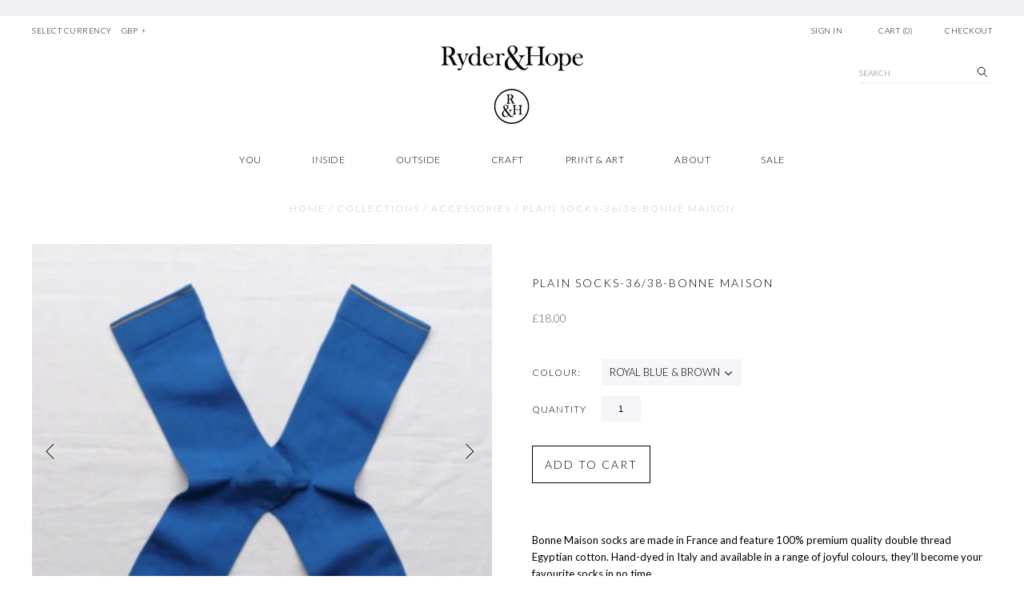

--- FILE ---
content_type: text/html; charset=utf-8
request_url: https://ryderandhope.com/collections/accessories/products/socks-bonne-maison
body_size: 18165
content:
<!doctype html>
<!--[if lt IE 7]><html class="no-js lt-ie10 lt-ie9 lt-ie8 lt-ie7" lang="en"> <![endif]-->
<!--[if IE 7]><html class="no-js lt-ie10 lt-ie9 lt-ie8" lang="en"> <![endif]-->
<!--[if IE 8]><html class="no-js ie8 lt-ie10 lt-ie9" lang="en"> <![endif]-->
<!--[if IE 9 ]><html class="no-js ie9 lt-ie10"> <![endif]-->
<!--[if (gt IE 9)|!(IE)]><!--> <html class="no-js"> <!--<![endif]-->
<head>

  <meta charset="utf-8">
  <meta http-equiv="X-UA-Compatible" content="IE=edge,chrome=1">

  <title>
    Plain Socks-36/38-Bonne Maison

    

    

    
      &#8211; Ryder &amp; Hope
    
  </title>

  
    <meta name="description" content="Bonne Maison socks are made in France and feature 100% premium quality double thread Egyptian cotton. Hand-dyed in Italy and available in a range of joyful colours, they’ll become your favourite socks in no time. Size: 36/38 (UK 3-5)" />
  

  <link rel="apple-touch-icon" sizes="180x180" href="//ryderandhope.com/cdn/shop/t/17/assets/apple-touch-icon.png?v=9677675455962567401510988531">
<link rel="icon" type="image/png" href="//ryderandhope.com/cdn/shop/t/17/assets/favicon-32x32.png?v=103350078700555178001510988531" sizes="32x32">
<link rel="icon" type="image/png" href="//ryderandhope.com/cdn/shop/t/17/assets/favicon-16x16.png?v=59091869664559195701510988531" sizes="16x16">
<link rel="manifest" href="//ryderandhope.com/cdn/shop/t/17/assets/manifest.json?v=170079965302072405121510988916">
<link rel="mask-icon" href="//ryderandhope.com/cdn/shop/t/17/assets/safari-pinned-tab.svg?v=53561854309670750771510988532" color="#ffffff">
<meta name="apple-mobile-web-app-title" content="Ryder &amp; Hope">
<meta name="application-name" content="Ryder &amp; Hope">
<meta name="msapplication-config" content="//ryderandhope.com/cdn/shop/t/17/assets/browserconfig.xml?v=18192890641145564431697029042">


  <link rel="canonical" href="https://ryderandhope.com/products/socks-bonne-maison" />
  <meta name="viewport" content="width=device-width,initial-scale=1" />

  <script>window.performance && window.performance.mark && window.performance.mark('shopify.content_for_header.start');</script><meta name="facebook-domain-verification" content="a0jnkb6g0f912u0owpjsnpccnmyj6p">
<meta name="facebook-domain-verification" content="ffr5j46ump577gwywaxnjmz700y2bx">
<meta id="shopify-digital-wallet" name="shopify-digital-wallet" content="/11261844/digital_wallets/dialog">
<meta name="shopify-checkout-api-token" content="9bfa767f28742bfed93874c62b16b67d">
<meta id="in-context-paypal-metadata" data-shop-id="11261844" data-venmo-supported="false" data-environment="production" data-locale="en_US" data-paypal-v4="true" data-currency="GBP">
<link rel="alternate" type="application/json+oembed" href="https://ryderandhope.com/products/socks-bonne-maison.oembed">
<script async="async" src="/checkouts/internal/preloads.js?locale=en-GB"></script>
<link rel="preconnect" href="https://shop.app" crossorigin="anonymous">
<script async="async" src="https://shop.app/checkouts/internal/preloads.js?locale=en-GB&shop_id=11261844" crossorigin="anonymous"></script>
<script id="apple-pay-shop-capabilities" type="application/json">{"shopId":11261844,"countryCode":"GB","currencyCode":"GBP","merchantCapabilities":["supports3DS"],"merchantId":"gid:\/\/shopify\/Shop\/11261844","merchantName":"Ryder \u0026 Hope","requiredBillingContactFields":["postalAddress","email"],"requiredShippingContactFields":["postalAddress","email"],"shippingType":"shipping","supportedNetworks":["visa","maestro","masterCard","amex","discover","elo"],"total":{"type":"pending","label":"Ryder \u0026 Hope","amount":"1.00"},"shopifyPaymentsEnabled":true,"supportsSubscriptions":true}</script>
<script id="shopify-features" type="application/json">{"accessToken":"9bfa767f28742bfed93874c62b16b67d","betas":["rich-media-storefront-analytics"],"domain":"ryderandhope.com","predictiveSearch":true,"shopId":11261844,"locale":"en"}</script>
<script>var Shopify = Shopify || {};
Shopify.shop = "ryder-hinks.myshopify.com";
Shopify.locale = "en";
Shopify.currency = {"active":"GBP","rate":"1.0"};
Shopify.country = "GB";
Shopify.theme = {"name":"Ryder \u0026 Hope - Live","id":6641844253,"schema_name":"Grid","schema_version":"v2.0.8","theme_store_id":718,"role":"main"};
Shopify.theme.handle = "null";
Shopify.theme.style = {"id":null,"handle":null};
Shopify.cdnHost = "ryderandhope.com/cdn";
Shopify.routes = Shopify.routes || {};
Shopify.routes.root = "/";</script>
<script type="module">!function(o){(o.Shopify=o.Shopify||{}).modules=!0}(window);</script>
<script>!function(o){function n(){var o=[];function n(){o.push(Array.prototype.slice.apply(arguments))}return n.q=o,n}var t=o.Shopify=o.Shopify||{};t.loadFeatures=n(),t.autoloadFeatures=n()}(window);</script>
<script>
  window.ShopifyPay = window.ShopifyPay || {};
  window.ShopifyPay.apiHost = "shop.app\/pay";
  window.ShopifyPay.redirectState = null;
</script>
<script id="shop-js-analytics" type="application/json">{"pageType":"product"}</script>
<script defer="defer" async type="module" src="//ryderandhope.com/cdn/shopifycloud/shop-js/modules/v2/client.init-shop-cart-sync_BT-GjEfc.en.esm.js"></script>
<script defer="defer" async type="module" src="//ryderandhope.com/cdn/shopifycloud/shop-js/modules/v2/chunk.common_D58fp_Oc.esm.js"></script>
<script defer="defer" async type="module" src="//ryderandhope.com/cdn/shopifycloud/shop-js/modules/v2/chunk.modal_xMitdFEc.esm.js"></script>
<script type="module">
  await import("//ryderandhope.com/cdn/shopifycloud/shop-js/modules/v2/client.init-shop-cart-sync_BT-GjEfc.en.esm.js");
await import("//ryderandhope.com/cdn/shopifycloud/shop-js/modules/v2/chunk.common_D58fp_Oc.esm.js");
await import("//ryderandhope.com/cdn/shopifycloud/shop-js/modules/v2/chunk.modal_xMitdFEc.esm.js");

  window.Shopify.SignInWithShop?.initShopCartSync?.({"fedCMEnabled":true,"windoidEnabled":true});

</script>
<script>
  window.Shopify = window.Shopify || {};
  if (!window.Shopify.featureAssets) window.Shopify.featureAssets = {};
  window.Shopify.featureAssets['shop-js'] = {"shop-cart-sync":["modules/v2/client.shop-cart-sync_DZOKe7Ll.en.esm.js","modules/v2/chunk.common_D58fp_Oc.esm.js","modules/v2/chunk.modal_xMitdFEc.esm.js"],"init-fed-cm":["modules/v2/client.init-fed-cm_B6oLuCjv.en.esm.js","modules/v2/chunk.common_D58fp_Oc.esm.js","modules/v2/chunk.modal_xMitdFEc.esm.js"],"shop-cash-offers":["modules/v2/client.shop-cash-offers_D2sdYoxE.en.esm.js","modules/v2/chunk.common_D58fp_Oc.esm.js","modules/v2/chunk.modal_xMitdFEc.esm.js"],"shop-login-button":["modules/v2/client.shop-login-button_QeVjl5Y3.en.esm.js","modules/v2/chunk.common_D58fp_Oc.esm.js","modules/v2/chunk.modal_xMitdFEc.esm.js"],"pay-button":["modules/v2/client.pay-button_DXTOsIq6.en.esm.js","modules/v2/chunk.common_D58fp_Oc.esm.js","modules/v2/chunk.modal_xMitdFEc.esm.js"],"shop-button":["modules/v2/client.shop-button_DQZHx9pm.en.esm.js","modules/v2/chunk.common_D58fp_Oc.esm.js","modules/v2/chunk.modal_xMitdFEc.esm.js"],"avatar":["modules/v2/client.avatar_BTnouDA3.en.esm.js"],"init-windoid":["modules/v2/client.init-windoid_CR1B-cfM.en.esm.js","modules/v2/chunk.common_D58fp_Oc.esm.js","modules/v2/chunk.modal_xMitdFEc.esm.js"],"init-shop-for-new-customer-accounts":["modules/v2/client.init-shop-for-new-customer-accounts_C_vY_xzh.en.esm.js","modules/v2/client.shop-login-button_QeVjl5Y3.en.esm.js","modules/v2/chunk.common_D58fp_Oc.esm.js","modules/v2/chunk.modal_xMitdFEc.esm.js"],"init-shop-email-lookup-coordinator":["modules/v2/client.init-shop-email-lookup-coordinator_BI7n9ZSv.en.esm.js","modules/v2/chunk.common_D58fp_Oc.esm.js","modules/v2/chunk.modal_xMitdFEc.esm.js"],"init-shop-cart-sync":["modules/v2/client.init-shop-cart-sync_BT-GjEfc.en.esm.js","modules/v2/chunk.common_D58fp_Oc.esm.js","modules/v2/chunk.modal_xMitdFEc.esm.js"],"shop-toast-manager":["modules/v2/client.shop-toast-manager_DiYdP3xc.en.esm.js","modules/v2/chunk.common_D58fp_Oc.esm.js","modules/v2/chunk.modal_xMitdFEc.esm.js"],"init-customer-accounts":["modules/v2/client.init-customer-accounts_D9ZNqS-Q.en.esm.js","modules/v2/client.shop-login-button_QeVjl5Y3.en.esm.js","modules/v2/chunk.common_D58fp_Oc.esm.js","modules/v2/chunk.modal_xMitdFEc.esm.js"],"init-customer-accounts-sign-up":["modules/v2/client.init-customer-accounts-sign-up_iGw4briv.en.esm.js","modules/v2/client.shop-login-button_QeVjl5Y3.en.esm.js","modules/v2/chunk.common_D58fp_Oc.esm.js","modules/v2/chunk.modal_xMitdFEc.esm.js"],"shop-follow-button":["modules/v2/client.shop-follow-button_CqMgW2wH.en.esm.js","modules/v2/chunk.common_D58fp_Oc.esm.js","modules/v2/chunk.modal_xMitdFEc.esm.js"],"checkout-modal":["modules/v2/client.checkout-modal_xHeaAweL.en.esm.js","modules/v2/chunk.common_D58fp_Oc.esm.js","modules/v2/chunk.modal_xMitdFEc.esm.js"],"shop-login":["modules/v2/client.shop-login_D91U-Q7h.en.esm.js","modules/v2/chunk.common_D58fp_Oc.esm.js","modules/v2/chunk.modal_xMitdFEc.esm.js"],"lead-capture":["modules/v2/client.lead-capture_BJmE1dJe.en.esm.js","modules/v2/chunk.common_D58fp_Oc.esm.js","modules/v2/chunk.modal_xMitdFEc.esm.js"],"payment-terms":["modules/v2/client.payment-terms_Ci9AEqFq.en.esm.js","modules/v2/chunk.common_D58fp_Oc.esm.js","modules/v2/chunk.modal_xMitdFEc.esm.js"]};
</script>
<script>(function() {
  var isLoaded = false;
  function asyncLoad() {
    if (isLoaded) return;
    isLoaded = true;
    var urls = ["https:\/\/cdn.nfcube.com\/instafeed-e7244ce63509c99b94338fff6cf18845.js?shop=ryder-hinks.myshopify.com","\/\/backinstock.useamp.com\/widget\/12569_1767153927.js?category=bis\u0026v=6\u0026shop=ryder-hinks.myshopify.com"];
    for (var i = 0; i < urls.length; i++) {
      var s = document.createElement('script');
      s.type = 'text/javascript';
      s.async = true;
      s.src = urls[i];
      var x = document.getElementsByTagName('script')[0];
      x.parentNode.insertBefore(s, x);
    }
  };
  if(window.attachEvent) {
    window.attachEvent('onload', asyncLoad);
  } else {
    window.addEventListener('load', asyncLoad, false);
  }
})();</script>
<script id="__st">var __st={"a":11261844,"offset":0,"reqid":"3f9dc20c-e53d-4362-8e95-dea599a1405e-1769409203","pageurl":"ryderandhope.com\/collections\/accessories\/products\/socks-bonne-maison","u":"c9efe0743178","p":"product","rtyp":"product","rid":6656783155281};</script>
<script>window.ShopifyPaypalV4VisibilityTracking = true;</script>
<script id="captcha-bootstrap">!function(){'use strict';const t='contact',e='account',n='new_comment',o=[[t,t],['blogs',n],['comments',n],[t,'customer']],c=[[e,'customer_login'],[e,'guest_login'],[e,'recover_customer_password'],[e,'create_customer']],r=t=>t.map((([t,e])=>`form[action*='/${t}']:not([data-nocaptcha='true']) input[name='form_type'][value='${e}']`)).join(','),a=t=>()=>t?[...document.querySelectorAll(t)].map((t=>t.form)):[];function s(){const t=[...o],e=r(t);return a(e)}const i='password',u='form_key',d=['recaptcha-v3-token','g-recaptcha-response','h-captcha-response',i],f=()=>{try{return window.sessionStorage}catch{return}},m='__shopify_v',_=t=>t.elements[u];function p(t,e,n=!1){try{const o=window.sessionStorage,c=JSON.parse(o.getItem(e)),{data:r}=function(t){const{data:e,action:n}=t;return t[m]||n?{data:e,action:n}:{data:t,action:n}}(c);for(const[e,n]of Object.entries(r))t.elements[e]&&(t.elements[e].value=n);n&&o.removeItem(e)}catch(o){console.error('form repopulation failed',{error:o})}}const l='form_type',E='cptcha';function T(t){t.dataset[E]=!0}const w=window,h=w.document,L='Shopify',v='ce_forms',y='captcha';let A=!1;((t,e)=>{const n=(g='f06e6c50-85a8-45c8-87d0-21a2b65856fe',I='https://cdn.shopify.com/shopifycloud/storefront-forms-hcaptcha/ce_storefront_forms_captcha_hcaptcha.v1.5.2.iife.js',D={infoText:'Protected by hCaptcha',privacyText:'Privacy',termsText:'Terms'},(t,e,n)=>{const o=w[L][v],c=o.bindForm;if(c)return c(t,g,e,D).then(n);var r;o.q.push([[t,g,e,D],n]),r=I,A||(h.body.append(Object.assign(h.createElement('script'),{id:'captcha-provider',async:!0,src:r})),A=!0)});var g,I,D;w[L]=w[L]||{},w[L][v]=w[L][v]||{},w[L][v].q=[],w[L][y]=w[L][y]||{},w[L][y].protect=function(t,e){n(t,void 0,e),T(t)},Object.freeze(w[L][y]),function(t,e,n,w,h,L){const[v,y,A,g]=function(t,e,n){const i=e?o:[],u=t?c:[],d=[...i,...u],f=r(d),m=r(i),_=r(d.filter((([t,e])=>n.includes(e))));return[a(f),a(m),a(_),s()]}(w,h,L),I=t=>{const e=t.target;return e instanceof HTMLFormElement?e:e&&e.form},D=t=>v().includes(t);t.addEventListener('submit',(t=>{const e=I(t);if(!e)return;const n=D(e)&&!e.dataset.hcaptchaBound&&!e.dataset.recaptchaBound,o=_(e),c=g().includes(e)&&(!o||!o.value);(n||c)&&t.preventDefault(),c&&!n&&(function(t){try{if(!f())return;!function(t){const e=f();if(!e)return;const n=_(t);if(!n)return;const o=n.value;o&&e.removeItem(o)}(t);const e=Array.from(Array(32),(()=>Math.random().toString(36)[2])).join('');!function(t,e){_(t)||t.append(Object.assign(document.createElement('input'),{type:'hidden',name:u})),t.elements[u].value=e}(t,e),function(t,e){const n=f();if(!n)return;const o=[...t.querySelectorAll(`input[type='${i}']`)].map((({name:t})=>t)),c=[...d,...o],r={};for(const[a,s]of new FormData(t).entries())c.includes(a)||(r[a]=s);n.setItem(e,JSON.stringify({[m]:1,action:t.action,data:r}))}(t,e)}catch(e){console.error('failed to persist form',e)}}(e),e.submit())}));const S=(t,e)=>{t&&!t.dataset[E]&&(n(t,e.some((e=>e===t))),T(t))};for(const o of['focusin','change'])t.addEventListener(o,(t=>{const e=I(t);D(e)&&S(e,y())}));const B=e.get('form_key'),M=e.get(l),P=B&&M;t.addEventListener('DOMContentLoaded',(()=>{const t=y();if(P)for(const e of t)e.elements[l].value===M&&p(e,B);[...new Set([...A(),...v().filter((t=>'true'===t.dataset.shopifyCaptcha))])].forEach((e=>S(e,t)))}))}(h,new URLSearchParams(w.location.search),n,t,e,['guest_login'])})(!0,!0)}();</script>
<script integrity="sha256-4kQ18oKyAcykRKYeNunJcIwy7WH5gtpwJnB7kiuLZ1E=" data-source-attribution="shopify.loadfeatures" defer="defer" src="//ryderandhope.com/cdn/shopifycloud/storefront/assets/storefront/load_feature-a0a9edcb.js" crossorigin="anonymous"></script>
<script crossorigin="anonymous" defer="defer" src="//ryderandhope.com/cdn/shopifycloud/storefront/assets/shopify_pay/storefront-65b4c6d7.js?v=20250812"></script>
<script data-source-attribution="shopify.dynamic_checkout.dynamic.init">var Shopify=Shopify||{};Shopify.PaymentButton=Shopify.PaymentButton||{isStorefrontPortableWallets:!0,init:function(){window.Shopify.PaymentButton.init=function(){};var t=document.createElement("script");t.src="https://ryderandhope.com/cdn/shopifycloud/portable-wallets/latest/portable-wallets.en.js",t.type="module",document.head.appendChild(t)}};
</script>
<script data-source-attribution="shopify.dynamic_checkout.buyer_consent">
  function portableWalletsHideBuyerConsent(e){var t=document.getElementById("shopify-buyer-consent"),n=document.getElementById("shopify-subscription-policy-button");t&&n&&(t.classList.add("hidden"),t.setAttribute("aria-hidden","true"),n.removeEventListener("click",e))}function portableWalletsShowBuyerConsent(e){var t=document.getElementById("shopify-buyer-consent"),n=document.getElementById("shopify-subscription-policy-button");t&&n&&(t.classList.remove("hidden"),t.removeAttribute("aria-hidden"),n.addEventListener("click",e))}window.Shopify?.PaymentButton&&(window.Shopify.PaymentButton.hideBuyerConsent=portableWalletsHideBuyerConsent,window.Shopify.PaymentButton.showBuyerConsent=portableWalletsShowBuyerConsent);
</script>
<script data-source-attribution="shopify.dynamic_checkout.cart.bootstrap">document.addEventListener("DOMContentLoaded",(function(){function t(){return document.querySelector("shopify-accelerated-checkout-cart, shopify-accelerated-checkout")}if(t())Shopify.PaymentButton.init();else{new MutationObserver((function(e,n){t()&&(Shopify.PaymentButton.init(),n.disconnect())})).observe(document.body,{childList:!0,subtree:!0})}}));
</script>
<link id="shopify-accelerated-checkout-styles" rel="stylesheet" media="screen" href="https://ryderandhope.com/cdn/shopifycloud/portable-wallets/latest/accelerated-checkout-backwards-compat.css" crossorigin="anonymous">
<style id="shopify-accelerated-checkout-cart">
        #shopify-buyer-consent {
  margin-top: 1em;
  display: inline-block;
  width: 100%;
}

#shopify-buyer-consent.hidden {
  display: none;
}

#shopify-subscription-policy-button {
  background: none;
  border: none;
  padding: 0;
  text-decoration: underline;
  font-size: inherit;
  cursor: pointer;
}

#shopify-subscription-policy-button::before {
  box-shadow: none;
}

      </style>

<script>window.performance && window.performance.mark && window.performance.mark('shopify.content_for_header.end');</script>

  

<meta property="og:site_name" content="Ryder &amp; Hope" />
<meta property="og:url" content="https://ryderandhope.com/products/socks-bonne-maison" />
<meta property="og:title" content="Plain Socks-36/38-Bonne Maison" />

  <meta property="og:description" content="Bonne Maison socks are made in France and feature 100% premium quality double thread Egyptian cotton. Hand-dyed in Italy and available in a range of joyful colours, they’ll become your favourite socks in no time. Size: 36/38 (UK 3-5)" />


  <meta property="og:type" content="product">
  
    <meta property="og:image" content="http://ryderandhope.com/cdn/shop/products/Screen_Shot_2021-09-28_at_16.12.51_grande.png?v=1632841997" />
    <meta property="og:image:secure_url" content="https://ryderandhope.com/cdn/shop/products/Screen_Shot_2021-09-28_at_16.12.51_grande.png?v=1632841997" />
  
    <meta property="og:image" content="http://ryderandhope.com/cdn/shop/products/image_80599ce8-8880-40f0-82c6-9b86832e7106_grande.jpg?v=1637840774" />
    <meta property="og:image:secure_url" content="https://ryderandhope.com/cdn/shop/products/image_80599ce8-8880-40f0-82c6-9b86832e7106_grande.jpg?v=1637840774" />
  
    <meta property="og:image" content="http://ryderandhope.com/cdn/shop/files/image_8c4f581c-3205-427b-8e06-cf5726223de2_grande.jpg?v=1690280924" />
    <meta property="og:image:secure_url" content="https://ryderandhope.com/cdn/shop/files/image_8c4f581c-3205-427b-8e06-cf5726223de2_grande.jpg?v=1690280924" />
  
    <meta property="og:image" content="http://ryderandhope.com/cdn/shop/files/image_f082fd2b-b3f5-4369-9840-fa29f66588db_grande.jpg?v=1690280926" />
    <meta property="og:image:secure_url" content="https://ryderandhope.com/cdn/shop/files/image_f082fd2b-b3f5-4369-9840-fa29f66588db_grande.jpg?v=1690280926" />
  
    <meta property="og:image" content="http://ryderandhope.com/cdn/shop/files/image_908b9b1b-475e-41d4-8578-45c03b1d3824_grande.jpg?v=1690280929" />
    <meta property="og:image:secure_url" content="https://ryderandhope.com/cdn/shop/files/image_908b9b1b-475e-41d4-8578-45c03b1d3824_grande.jpg?v=1690280929" />
  
    <meta property="og:image" content="http://ryderandhope.com/cdn/shop/files/Screenshot_2024-06-14_at_12.17.52_grande.png?v=1718364043" />
    <meta property="og:image:secure_url" content="https://ryderandhope.com/cdn/shop/files/Screenshot_2024-06-14_at_12.17.52_grande.png?v=1718364043" />
  
    <meta property="og:image" content="http://ryderandhope.com/cdn/shop/files/Screenshot_2024-06-14_at_11.44.10_9fcda680-f28e-4769-9476-33fc37d10010_grande.png?v=1718363016" />
    <meta property="og:image:secure_url" content="https://ryderandhope.com/cdn/shop/files/Screenshot_2024-06-14_at_11.44.10_9fcda680-f28e-4769-9476-33fc37d10010_grande.png?v=1718363016" />
  
    <meta property="og:image" content="http://ryderandhope.com/cdn/shop/files/Screenshot2024-06-14at17.07.06_grande.png?v=1718451353" />
    <meta property="og:image:secure_url" content="https://ryderandhope.com/cdn/shop/files/Screenshot2024-06-14at17.07.06_grande.png?v=1718451353" />
  
    <meta property="og:image" content="http://ryderandhope.com/cdn/shop/files/Screenshot2024-06-14at16.10.48_grande.png?v=1718451386" />
    <meta property="og:image:secure_url" content="https://ryderandhope.com/cdn/shop/files/Screenshot2024-06-14at16.10.48_grande.png?v=1718451386" />
  
    <meta property="og:image" content="http://ryderandhope.com/cdn/shop/files/A8345193-53C9-46AD-BCDC-30CC888F436C_grande.jpg?v=1750946152" />
    <meta property="og:image:secure_url" content="https://ryderandhope.com/cdn/shop/files/A8345193-53C9-46AD-BCDC-30CC888F436C_grande.jpg?v=1750946152" />
  
    <meta property="og:image" content="http://ryderandhope.com/cdn/shop/files/B46F8FF2-B4C7-41F8-A730-CB5AC680893C_grande.jpg?v=1750946152" />
    <meta property="og:image:secure_url" content="https://ryderandhope.com/cdn/shop/files/B46F8FF2-B4C7-41F8-A730-CB5AC680893C_grande.jpg?v=1750946152" />
  
    <meta property="og:image" content="http://ryderandhope.com/cdn/shop/files/8B02C208-E9EE-493A-81B5-DAD2195B4EB4_grande.jpg?v=1750946153" />
    <meta property="og:image:secure_url" content="https://ryderandhope.com/cdn/shop/files/8B02C208-E9EE-493A-81B5-DAD2195B4EB4_grande.jpg?v=1750946153" />
  
    <meta property="og:image" content="http://ryderandhope.com/cdn/shop/files/D1C7CC5D-EFA6-4494-AB3A-C265DA5005FB_grande.jpg?v=1750946152" />
    <meta property="og:image:secure_url" content="https://ryderandhope.com/cdn/shop/files/D1C7CC5D-EFA6-4494-AB3A-C265DA5005FB_grande.jpg?v=1750946152" />
  
    <meta property="og:image" content="http://ryderandhope.com/cdn/shop/files/E274D0A7-16F1-4CC2-9413-E0F0C73529C7_grande.jpg?v=1750946153" />
    <meta property="og:image:secure_url" content="https://ryderandhope.com/cdn/shop/files/E274D0A7-16F1-4CC2-9413-E0F0C73529C7_grande.jpg?v=1750946153" />
  
    <meta property="og:image" content="http://ryderandhope.com/cdn/shop/files/15D69605-BF63-47B5-AAE2-2DEAF6ABC801_grande.jpg?v=1750946152" />
    <meta property="og:image:secure_url" content="https://ryderandhope.com/cdn/shop/files/15D69605-BF63-47B5-AAE2-2DEAF6ABC801_grande.jpg?v=1750946152" />
  
  <meta property="og:price:amount" content="18.00">
  <meta property="og:price:currency" content="GBP">




<meta name="twitter:card" content="summary">



  <meta property="twitter:description" content="Bonne Maison socks are made in France and feature 100% premium quality double thread Egyptian cotton. Hand-dyed in Italy and available in a range of joyful colours, they’ll become your favourite socks in no time. Size: 36/38 (UK 3-5)" />


<meta name="twitter:url" content="https://ryderandhope.com/products/socks-bonne-maison">


  <meta name="twitter:title" content="Plain Socks-36/38-Bonne Maison">
  <meta name="twitter:image" content="http://ryderandhope.com/cdn/shop/products/Screen_Shot_2021-09-28_at_16.12.51_grande.png?v=1632841997">



  <!-- Theme CSS -->
  <link href="//ryderandhope.com/cdn/shop/t/17/assets/theme.scss.css?v=102400733677512567371697029042" rel="stylesheet" type="text/css" media="all" />
	<link href="//ryderandhope.com/cdn/shop/t/17/assets/bundle.scss.css?v=75825648004009324211697029043" rel="stylesheet" type="text/css" media="all" />

  <!-- Third Party JS Libraries -->
  <script src="//ryderandhope.com/cdn/shop/t/17/assets/modernizr-2.8.2.min.js?v=38612161053245547031510982211" type="text/javascript"></script>

  <!-- Theme object -->
  <script>
  var Theme = {};
  Theme.version = "2.0.8";

  Theme.currency = 'GBP';
  Theme.defaultCurrency = 'GBP';
  Theme.moneyFormat = "£{{amount}}";
  Theme.moneyFormatCurrency = "£{{amount}} GBP";

  Theme.addToCartText = "Add to cart";
  Theme.soldOutText = "Sold out";
  Theme.unavailableText = "Unavailable";
  Theme.processingText = "Processing...";
  Theme.pleaseSelectText = "Please Select";

  Theme.addToCartSuccess = "**product** has been successfully added to your **cart_link**. Feel free to **continue_link** or **checkout_link**.";

  

  Theme.shippingCalculator = true;
  Theme.shippingButton = "Calculate shipping";
  Theme.shippingDisabled = "Calculating...";

  

  Theme.shippingCalcErrorMessage = "Error: zip / postal code **error_message**";
  Theme.shippingCalcMultiRates = "There are **number_of_rates** shipping rates available for **address**, starting at **rate**.";
  Theme.shippingCalcOneRate = "There is one shipping rate available for **address**.";
  Theme.shippingCalcNoRates = "We do not ship to this destination.";
  Theme.shippingCalcRateValues = "**rate_title** at **rate**";

  
    Theme.currencySwitcher = true;
    Theme.currencySwitcherFormat = 'money_format';
    /*
      Override the default Theme.moneyFormat for recalculating
      prices on the product and cart templates.
    */
    Theme.moneyFormat = "£{{amount}}";
  

  

  

  

  

  Theme.itemRemovedFromCart = "{{ item_title }} has been removed from your cart.";
  Theme.itemRemovedFromCartUndo = "Undo?";

  

  Theme.cartText = "Cart";
  Theme.itemRemovedFromCart = "{{ item_title }} has been removed from your cart.";

  Theme.quickShop = false;
  Theme.relatedProducts = null;
  Theme.featuredProducts = null;

  // For selecting the first available variant
  var FirstVariant = {};

	window.products = {};
</script>


<link href="https://monorail-edge.shopifysvc.com" rel="dns-prefetch">
<script>(function(){if ("sendBeacon" in navigator && "performance" in window) {try {var session_token_from_headers = performance.getEntriesByType('navigation')[0].serverTiming.find(x => x.name == '_s').description;} catch {var session_token_from_headers = undefined;}var session_cookie_matches = document.cookie.match(/_shopify_s=([^;]*)/);var session_token_from_cookie = session_cookie_matches && session_cookie_matches.length === 2 ? session_cookie_matches[1] : "";var session_token = session_token_from_headers || session_token_from_cookie || "";function handle_abandonment_event(e) {var entries = performance.getEntries().filter(function(entry) {return /monorail-edge.shopifysvc.com/.test(entry.name);});if (!window.abandonment_tracked && entries.length === 0) {window.abandonment_tracked = true;var currentMs = Date.now();var navigation_start = performance.timing.navigationStart;var payload = {shop_id: 11261844,url: window.location.href,navigation_start,duration: currentMs - navigation_start,session_token,page_type: "product"};window.navigator.sendBeacon("https://monorail-edge.shopifysvc.com/v1/produce", JSON.stringify({schema_id: "online_store_buyer_site_abandonment/1.1",payload: payload,metadata: {event_created_at_ms: currentMs,event_sent_at_ms: currentMs}}));}}window.addEventListener('pagehide', handle_abandonment_event);}}());</script>
<script id="web-pixels-manager-setup">(function e(e,d,r,n,o){if(void 0===o&&(o={}),!Boolean(null===(a=null===(i=window.Shopify)||void 0===i?void 0:i.analytics)||void 0===a?void 0:a.replayQueue)){var i,a;window.Shopify=window.Shopify||{};var t=window.Shopify;t.analytics=t.analytics||{};var s=t.analytics;s.replayQueue=[],s.publish=function(e,d,r){return s.replayQueue.push([e,d,r]),!0};try{self.performance.mark("wpm:start")}catch(e){}var l=function(){var e={modern:/Edge?\/(1{2}[4-9]|1[2-9]\d|[2-9]\d{2}|\d{4,})\.\d+(\.\d+|)|Firefox\/(1{2}[4-9]|1[2-9]\d|[2-9]\d{2}|\d{4,})\.\d+(\.\d+|)|Chrom(ium|e)\/(9{2}|\d{3,})\.\d+(\.\d+|)|(Maci|X1{2}).+ Version\/(15\.\d+|(1[6-9]|[2-9]\d|\d{3,})\.\d+)([,.]\d+|)( \(\w+\)|)( Mobile\/\w+|) Safari\/|Chrome.+OPR\/(9{2}|\d{3,})\.\d+\.\d+|(CPU[ +]OS|iPhone[ +]OS|CPU[ +]iPhone|CPU IPhone OS|CPU iPad OS)[ +]+(15[._]\d+|(1[6-9]|[2-9]\d|\d{3,})[._]\d+)([._]\d+|)|Android:?[ /-](13[3-9]|1[4-9]\d|[2-9]\d{2}|\d{4,})(\.\d+|)(\.\d+|)|Android.+Firefox\/(13[5-9]|1[4-9]\d|[2-9]\d{2}|\d{4,})\.\d+(\.\d+|)|Android.+Chrom(ium|e)\/(13[3-9]|1[4-9]\d|[2-9]\d{2}|\d{4,})\.\d+(\.\d+|)|SamsungBrowser\/([2-9]\d|\d{3,})\.\d+/,legacy:/Edge?\/(1[6-9]|[2-9]\d|\d{3,})\.\d+(\.\d+|)|Firefox\/(5[4-9]|[6-9]\d|\d{3,})\.\d+(\.\d+|)|Chrom(ium|e)\/(5[1-9]|[6-9]\d|\d{3,})\.\d+(\.\d+|)([\d.]+$|.*Safari\/(?![\d.]+ Edge\/[\d.]+$))|(Maci|X1{2}).+ Version\/(10\.\d+|(1[1-9]|[2-9]\d|\d{3,})\.\d+)([,.]\d+|)( \(\w+\)|)( Mobile\/\w+|) Safari\/|Chrome.+OPR\/(3[89]|[4-9]\d|\d{3,})\.\d+\.\d+|(CPU[ +]OS|iPhone[ +]OS|CPU[ +]iPhone|CPU IPhone OS|CPU iPad OS)[ +]+(10[._]\d+|(1[1-9]|[2-9]\d|\d{3,})[._]\d+)([._]\d+|)|Android:?[ /-](13[3-9]|1[4-9]\d|[2-9]\d{2}|\d{4,})(\.\d+|)(\.\d+|)|Mobile Safari.+OPR\/([89]\d|\d{3,})\.\d+\.\d+|Android.+Firefox\/(13[5-9]|1[4-9]\d|[2-9]\d{2}|\d{4,})\.\d+(\.\d+|)|Android.+Chrom(ium|e)\/(13[3-9]|1[4-9]\d|[2-9]\d{2}|\d{4,})\.\d+(\.\d+|)|Android.+(UC? ?Browser|UCWEB|U3)[ /]?(15\.([5-9]|\d{2,})|(1[6-9]|[2-9]\d|\d{3,})\.\d+)\.\d+|SamsungBrowser\/(5\.\d+|([6-9]|\d{2,})\.\d+)|Android.+MQ{2}Browser\/(14(\.(9|\d{2,})|)|(1[5-9]|[2-9]\d|\d{3,})(\.\d+|))(\.\d+|)|K[Aa][Ii]OS\/(3\.\d+|([4-9]|\d{2,})\.\d+)(\.\d+|)/},d=e.modern,r=e.legacy,n=navigator.userAgent;return n.match(d)?"modern":n.match(r)?"legacy":"unknown"}(),u="modern"===l?"modern":"legacy",c=(null!=n?n:{modern:"",legacy:""})[u],f=function(e){return[e.baseUrl,"/wpm","/b",e.hashVersion,"modern"===e.buildTarget?"m":"l",".js"].join("")}({baseUrl:d,hashVersion:r,buildTarget:u}),m=function(e){var d=e.version,r=e.bundleTarget,n=e.surface,o=e.pageUrl,i=e.monorailEndpoint;return{emit:function(e){var a=e.status,t=e.errorMsg,s=(new Date).getTime(),l=JSON.stringify({metadata:{event_sent_at_ms:s},events:[{schema_id:"web_pixels_manager_load/3.1",payload:{version:d,bundle_target:r,page_url:o,status:a,surface:n,error_msg:t},metadata:{event_created_at_ms:s}}]});if(!i)return console&&console.warn&&console.warn("[Web Pixels Manager] No Monorail endpoint provided, skipping logging."),!1;try{return self.navigator.sendBeacon.bind(self.navigator)(i,l)}catch(e){}var u=new XMLHttpRequest;try{return u.open("POST",i,!0),u.setRequestHeader("Content-Type","text/plain"),u.send(l),!0}catch(e){return console&&console.warn&&console.warn("[Web Pixels Manager] Got an unhandled error while logging to Monorail."),!1}}}}({version:r,bundleTarget:l,surface:e.surface,pageUrl:self.location.href,monorailEndpoint:e.monorailEndpoint});try{o.browserTarget=l,function(e){var d=e.src,r=e.async,n=void 0===r||r,o=e.onload,i=e.onerror,a=e.sri,t=e.scriptDataAttributes,s=void 0===t?{}:t,l=document.createElement("script"),u=document.querySelector("head"),c=document.querySelector("body");if(l.async=n,l.src=d,a&&(l.integrity=a,l.crossOrigin="anonymous"),s)for(var f in s)if(Object.prototype.hasOwnProperty.call(s,f))try{l.dataset[f]=s[f]}catch(e){}if(o&&l.addEventListener("load",o),i&&l.addEventListener("error",i),u)u.appendChild(l);else{if(!c)throw new Error("Did not find a head or body element to append the script");c.appendChild(l)}}({src:f,async:!0,onload:function(){if(!function(){var e,d;return Boolean(null===(d=null===(e=window.Shopify)||void 0===e?void 0:e.analytics)||void 0===d?void 0:d.initialized)}()){var d=window.webPixelsManager.init(e)||void 0;if(d){var r=window.Shopify.analytics;r.replayQueue.forEach((function(e){var r=e[0],n=e[1],o=e[2];d.publishCustomEvent(r,n,o)})),r.replayQueue=[],r.publish=d.publishCustomEvent,r.visitor=d.visitor,r.initialized=!0}}},onerror:function(){return m.emit({status:"failed",errorMsg:"".concat(f," has failed to load")})},sri:function(e){var d=/^sha384-[A-Za-z0-9+/=]+$/;return"string"==typeof e&&d.test(e)}(c)?c:"",scriptDataAttributes:o}),m.emit({status:"loading"})}catch(e){m.emit({status:"failed",errorMsg:(null==e?void 0:e.message)||"Unknown error"})}}})({shopId: 11261844,storefrontBaseUrl: "https://ryderandhope.com",extensionsBaseUrl: "https://extensions.shopifycdn.com/cdn/shopifycloud/web-pixels-manager",monorailEndpoint: "https://monorail-edge.shopifysvc.com/unstable/produce_batch",surface: "storefront-renderer",enabledBetaFlags: ["2dca8a86"],webPixelsConfigList: [{"id":"250020153","configuration":"{\"pixel_id\":\"806504823284325\",\"pixel_type\":\"facebook_pixel\",\"metaapp_system_user_token\":\"-\"}","eventPayloadVersion":"v1","runtimeContext":"OPEN","scriptVersion":"ca16bc87fe92b6042fbaa3acc2fbdaa6","type":"APP","apiClientId":2329312,"privacyPurposes":["ANALYTICS","MARKETING","SALE_OF_DATA"],"dataSharingAdjustments":{"protectedCustomerApprovalScopes":["read_customer_address","read_customer_email","read_customer_name","read_customer_personal_data","read_customer_phone"]}},{"id":"166429053","eventPayloadVersion":"v1","runtimeContext":"LAX","scriptVersion":"1","type":"CUSTOM","privacyPurposes":["MARKETING"],"name":"Meta pixel (migrated)"},{"id":"shopify-app-pixel","configuration":"{}","eventPayloadVersion":"v1","runtimeContext":"STRICT","scriptVersion":"0450","apiClientId":"shopify-pixel","type":"APP","privacyPurposes":["ANALYTICS","MARKETING"]},{"id":"shopify-custom-pixel","eventPayloadVersion":"v1","runtimeContext":"LAX","scriptVersion":"0450","apiClientId":"shopify-pixel","type":"CUSTOM","privacyPurposes":["ANALYTICS","MARKETING"]}],isMerchantRequest: false,initData: {"shop":{"name":"Ryder \u0026 Hope","paymentSettings":{"currencyCode":"GBP"},"myshopifyDomain":"ryder-hinks.myshopify.com","countryCode":"GB","storefrontUrl":"https:\/\/ryderandhope.com"},"customer":null,"cart":null,"checkout":null,"productVariants":[{"price":{"amount":18.0,"currencyCode":"GBP"},"product":{"title":"Plain Socks-36\/38-Bonne Maison","vendor":"Bonne Maison","id":"6656783155281","untranslatedTitle":"Plain Socks-36\/38-Bonne Maison","url":"\/products\/socks-bonne-maison","type":""},"id":"49419019649337","image":{"src":"\/\/ryderandhope.com\/cdn\/shop\/files\/Screenshot_2024-06-14_at_12.17.52.png?v=1718364043"},"sku":"","title":"Royal Blue \u0026 Brown","untranslatedTitle":"Royal Blue \u0026 Brown"},{"price":{"amount":18.0,"currencyCode":"GBP"},"product":{"title":"Plain Socks-36\/38-Bonne Maison","vendor":"Bonne Maison","id":"6656783155281","untranslatedTitle":"Plain Socks-36\/38-Bonne Maison","url":"\/products\/socks-bonne-maison","type":""},"id":"56310718333309","image":{"src":"\/\/ryderandhope.com\/cdn\/shop\/files\/B46F8FF2-B4C7-41F8-A730-CB5AC680893C.jpg?v=1750946152"},"sku":null,"title":"Pink and orange","untranslatedTitle":"Pink and orange"},{"price":{"amount":18.0,"currencyCode":"GBP"},"product":{"title":"Plain Socks-36\/38-Bonne Maison","vendor":"Bonne Maison","id":"6656783155281","untranslatedTitle":"Plain Socks-36\/38-Bonne Maison","url":"\/products\/socks-bonne-maison","type":""},"id":"56310724526461","image":{"src":"\/\/ryderandhope.com\/cdn\/shop\/files\/D1C7CC5D-EFA6-4494-AB3A-C265DA5005FB.jpg?v=1750946152"},"sku":null,"title":"Teal and khaki","untranslatedTitle":"Teal and khaki"}],"purchasingCompany":null},},"https://ryderandhope.com/cdn","fcfee988w5aeb613cpc8e4bc33m6693e112",{"modern":"","legacy":""},{"shopId":"11261844","storefrontBaseUrl":"https:\/\/ryderandhope.com","extensionBaseUrl":"https:\/\/extensions.shopifycdn.com\/cdn\/shopifycloud\/web-pixels-manager","surface":"storefront-renderer","enabledBetaFlags":"[\"2dca8a86\"]","isMerchantRequest":"false","hashVersion":"fcfee988w5aeb613cpc8e4bc33m6693e112","publish":"custom","events":"[[\"page_viewed\",{}],[\"product_viewed\",{\"productVariant\":{\"price\":{\"amount\":18.0,\"currencyCode\":\"GBP\"},\"product\":{\"title\":\"Plain Socks-36\/38-Bonne Maison\",\"vendor\":\"Bonne Maison\",\"id\":\"6656783155281\",\"untranslatedTitle\":\"Plain Socks-36\/38-Bonne Maison\",\"url\":\"\/products\/socks-bonne-maison\",\"type\":\"\"},\"id\":\"49419019649337\",\"image\":{\"src\":\"\/\/ryderandhope.com\/cdn\/shop\/files\/Screenshot_2024-06-14_at_12.17.52.png?v=1718364043\"},\"sku\":\"\",\"title\":\"Royal Blue \u0026 Brown\",\"untranslatedTitle\":\"Royal Blue \u0026 Brown\"}}]]"});</script><script>
  window.ShopifyAnalytics = window.ShopifyAnalytics || {};
  window.ShopifyAnalytics.meta = window.ShopifyAnalytics.meta || {};
  window.ShopifyAnalytics.meta.currency = 'GBP';
  var meta = {"product":{"id":6656783155281,"gid":"gid:\/\/shopify\/Product\/6656783155281","vendor":"Bonne Maison","type":"","handle":"socks-bonne-maison","variants":[{"id":49419019649337,"price":1800,"name":"Plain Socks-36\/38-Bonne Maison - Royal Blue \u0026 Brown","public_title":"Royal Blue \u0026 Brown","sku":""},{"id":56310718333309,"price":1800,"name":"Plain Socks-36\/38-Bonne Maison - Pink and orange","public_title":"Pink and orange","sku":null},{"id":56310724526461,"price":1800,"name":"Plain Socks-36\/38-Bonne Maison - Teal and khaki","public_title":"Teal and khaki","sku":null}],"remote":false},"page":{"pageType":"product","resourceType":"product","resourceId":6656783155281,"requestId":"3f9dc20c-e53d-4362-8e95-dea599a1405e-1769409203"}};
  for (var attr in meta) {
    window.ShopifyAnalytics.meta[attr] = meta[attr];
  }
</script>
<script class="analytics">
  (function () {
    var customDocumentWrite = function(content) {
      var jquery = null;

      if (window.jQuery) {
        jquery = window.jQuery;
      } else if (window.Checkout && window.Checkout.$) {
        jquery = window.Checkout.$;
      }

      if (jquery) {
        jquery('body').append(content);
      }
    };

    var hasLoggedConversion = function(token) {
      if (token) {
        return document.cookie.indexOf('loggedConversion=' + token) !== -1;
      }
      return false;
    }

    var setCookieIfConversion = function(token) {
      if (token) {
        var twoMonthsFromNow = new Date(Date.now());
        twoMonthsFromNow.setMonth(twoMonthsFromNow.getMonth() + 2);

        document.cookie = 'loggedConversion=' + token + '; expires=' + twoMonthsFromNow;
      }
    }

    var trekkie = window.ShopifyAnalytics.lib = window.trekkie = window.trekkie || [];
    if (trekkie.integrations) {
      return;
    }
    trekkie.methods = [
      'identify',
      'page',
      'ready',
      'track',
      'trackForm',
      'trackLink'
    ];
    trekkie.factory = function(method) {
      return function() {
        var args = Array.prototype.slice.call(arguments);
        args.unshift(method);
        trekkie.push(args);
        return trekkie;
      };
    };
    for (var i = 0; i < trekkie.methods.length; i++) {
      var key = trekkie.methods[i];
      trekkie[key] = trekkie.factory(key);
    }
    trekkie.load = function(config) {
      trekkie.config = config || {};
      trekkie.config.initialDocumentCookie = document.cookie;
      var first = document.getElementsByTagName('script')[0];
      var script = document.createElement('script');
      script.type = 'text/javascript';
      script.onerror = function(e) {
        var scriptFallback = document.createElement('script');
        scriptFallback.type = 'text/javascript';
        scriptFallback.onerror = function(error) {
                var Monorail = {
      produce: function produce(monorailDomain, schemaId, payload) {
        var currentMs = new Date().getTime();
        var event = {
          schema_id: schemaId,
          payload: payload,
          metadata: {
            event_created_at_ms: currentMs,
            event_sent_at_ms: currentMs
          }
        };
        return Monorail.sendRequest("https://" + monorailDomain + "/v1/produce", JSON.stringify(event));
      },
      sendRequest: function sendRequest(endpointUrl, payload) {
        // Try the sendBeacon API
        if (window && window.navigator && typeof window.navigator.sendBeacon === 'function' && typeof window.Blob === 'function' && !Monorail.isIos12()) {
          var blobData = new window.Blob([payload], {
            type: 'text/plain'
          });

          if (window.navigator.sendBeacon(endpointUrl, blobData)) {
            return true;
          } // sendBeacon was not successful

        } // XHR beacon

        var xhr = new XMLHttpRequest();

        try {
          xhr.open('POST', endpointUrl);
          xhr.setRequestHeader('Content-Type', 'text/plain');
          xhr.send(payload);
        } catch (e) {
          console.log(e);
        }

        return false;
      },
      isIos12: function isIos12() {
        return window.navigator.userAgent.lastIndexOf('iPhone; CPU iPhone OS 12_') !== -1 || window.navigator.userAgent.lastIndexOf('iPad; CPU OS 12_') !== -1;
      }
    };
    Monorail.produce('monorail-edge.shopifysvc.com',
      'trekkie_storefront_load_errors/1.1',
      {shop_id: 11261844,
      theme_id: 6641844253,
      app_name: "storefront",
      context_url: window.location.href,
      source_url: "//ryderandhope.com/cdn/s/trekkie.storefront.8d95595f799fbf7e1d32231b9a28fd43b70c67d3.min.js"});

        };
        scriptFallback.async = true;
        scriptFallback.src = '//ryderandhope.com/cdn/s/trekkie.storefront.8d95595f799fbf7e1d32231b9a28fd43b70c67d3.min.js';
        first.parentNode.insertBefore(scriptFallback, first);
      };
      script.async = true;
      script.src = '//ryderandhope.com/cdn/s/trekkie.storefront.8d95595f799fbf7e1d32231b9a28fd43b70c67d3.min.js';
      first.parentNode.insertBefore(script, first);
    };
    trekkie.load(
      {"Trekkie":{"appName":"storefront","development":false,"defaultAttributes":{"shopId":11261844,"isMerchantRequest":null,"themeId":6641844253,"themeCityHash":"10254588627050322578","contentLanguage":"en","currency":"GBP","eventMetadataId":"cba5841d-87c0-4cd0-9f0b-f5ce365f6d45"},"isServerSideCookieWritingEnabled":true,"monorailRegion":"shop_domain","enabledBetaFlags":["65f19447"]},"Session Attribution":{},"S2S":{"facebookCapiEnabled":true,"source":"trekkie-storefront-renderer","apiClientId":580111}}
    );

    var loaded = false;
    trekkie.ready(function() {
      if (loaded) return;
      loaded = true;

      window.ShopifyAnalytics.lib = window.trekkie;

      var originalDocumentWrite = document.write;
      document.write = customDocumentWrite;
      try { window.ShopifyAnalytics.merchantGoogleAnalytics.call(this); } catch(error) {};
      document.write = originalDocumentWrite;

      window.ShopifyAnalytics.lib.page(null,{"pageType":"product","resourceType":"product","resourceId":6656783155281,"requestId":"3f9dc20c-e53d-4362-8e95-dea599a1405e-1769409203","shopifyEmitted":true});

      var match = window.location.pathname.match(/checkouts\/(.+)\/(thank_you|post_purchase)/)
      var token = match? match[1]: undefined;
      if (!hasLoggedConversion(token)) {
        setCookieIfConversion(token);
        window.ShopifyAnalytics.lib.track("Viewed Product",{"currency":"GBP","variantId":49419019649337,"productId":6656783155281,"productGid":"gid:\/\/shopify\/Product\/6656783155281","name":"Plain Socks-36\/38-Bonne Maison - Royal Blue \u0026 Brown","price":"18.00","sku":"","brand":"Bonne Maison","variant":"Royal Blue \u0026 Brown","category":"","nonInteraction":true,"remote":false},undefined,undefined,{"shopifyEmitted":true});
      window.ShopifyAnalytics.lib.track("monorail:\/\/trekkie_storefront_viewed_product\/1.1",{"currency":"GBP","variantId":49419019649337,"productId":6656783155281,"productGid":"gid:\/\/shopify\/Product\/6656783155281","name":"Plain Socks-36\/38-Bonne Maison - Royal Blue \u0026 Brown","price":"18.00","sku":"","brand":"Bonne Maison","variant":"Royal Blue \u0026 Brown","category":"","nonInteraction":true,"remote":false,"referer":"https:\/\/ryderandhope.com\/collections\/accessories\/products\/socks-bonne-maison"});
      }
    });


        var eventsListenerScript = document.createElement('script');
        eventsListenerScript.async = true;
        eventsListenerScript.src = "//ryderandhope.com/cdn/shopifycloud/storefront/assets/shop_events_listener-3da45d37.js";
        document.getElementsByTagName('head')[0].appendChild(eventsListenerScript);

})();</script>
<script
  defer
  src="https://ryderandhope.com/cdn/shopifycloud/perf-kit/shopify-perf-kit-3.0.4.min.js"
  data-application="storefront-renderer"
  data-shop-id="11261844"
  data-render-region="gcp-us-east1"
  data-page-type="product"
  data-theme-instance-id="6641844253"
  data-theme-name="Grid"
  data-theme-version="v2.0.8"
  data-monorail-region="shop_domain"
  data-resource-timing-sampling-rate="10"
  data-shs="true"
  data-shs-beacon="true"
  data-shs-export-with-fetch="true"
  data-shs-logs-sample-rate="1"
  data-shs-beacon-endpoint="https://ryderandhope.com/api/collect"
></script>
</head>

<body class=" template-product     loading" >

  
<section class="quick-shop-wrapper">
  <div class="quick-shop">
    <div class="quick-shop-close">
      <img src="//ryderandhope.com/cdn/shop/t/17/assets/close-icon.svg?v=130923457632389408391510982211">
    </div>
    <div class="product-images">
      <div class="product-main-image">
        
      </div>

      <div class="product-thumbnails-outer-wrapper">
        <div class="product-thumbnails-wrapper">
          <div class="product-thumbnails"></div>
        </div>
      </div>
    </div>

    <div class="product-details-wrapper">
      <div class="product-details"></div>
    </div>
  </div>
  <span class="spinner">
    <span></span>
    <span></span>
    <span></span>
  </span>
</section>

  <div id="shopify-section-topbar" class="shopify-section">
  <div class="topbar">
    
  </div>


</div>
  <div id="shopify-section-header" class="shopify-section"><section
  class="header header-layout-content-width"
  
  data-section-id="header"
  data-section-type="header">
  <header
    class="main-header header"
    role="banner">
    <div class="header-tools-wrapper">
      <div class="header-tools main-header__header-tools">

        <div class="aligned-left header-tools__left">
					
						<div class="customer-links header-tools__customer-links">
							
								<a href="/account">Sign in</a>
							
						</div>
					

          <p class="navigation-toggle header__burger"><span class="navigation-toggle-icon header__burger-line">Open menu</span> <span class="navigation-toggle-text">Menu</span></p>

          <div id="coin-container"></div>

          
						<!-- this element get's moved with JS on mobile -->
            <div class="currency-wrapper header-tools__currency-selector">
              <p class="select-currency currency-selector__title">Select currency</p>
              <div class="select-wrapper currency-switcher currency-selector__select">
                <span class="selected-currency currency-selector__selected"></span>
                <select id="currencies" name="currencies">
                  
                  
                  <option value="GBP">GBP</option>
                  
                    
                    <option value="CAD">CAD</option>
                    
                  
                    
                    <option value="USD">USD</option>
                    
                  
                    
                  
                    
                    <option value="AUD">AUD</option>
                    
                  
                    
                    <option value="JPY">JPY</option>
                    
                  
                </select>
              </div>
            </div>
          
        </div>

        <div class="aligned-right header-tools__right">
          
            <div class="customer-links header-tools__customer-links">
              
                <a href="/account">Sign in</a>
              
            </div>
          

          <div class="header__mini-cart mini-cart-wrapper">
            <a class="cart-count header-tools__cart-count" href="/cart"><span class="cart-count-text">Cart</span> (<span class="cart-count-number">0</span>)</a>
            <div class="mini-cart empty">
  <div class="arrow"></div>

  <div class="mini-cart-item-wrapper">
    
  </div>

  <div class="mini-cart-footer">
    <a class="button secondary" href="/cart">View cart</a>
    <a class="button" href="/checkout">Check out</a>
  </div>

</div>

          </div>
          <a class="checkout-link header-tools__checkout-link" href="/checkout">Checkout</a>

          <form class="search-form" action="/search" method="get">
            <input class="search-input search-form__input" name="q" type="text" placeholder="Search" value="" />
            <input class="search-form__submit" type="submit" value="" />
          </form>
        </div>

      </div>
    </div>

    <div class="branding header__branding">
      
        <a class="logo" href="/">
          <img
            class="logo-regular"
            alt="Ryder & Hope"
            src="//ryderandhope.com/cdn/shop/files/logo_200x100.png?v=1613680317"
            srcset="//ryderandhope.com/cdn/shop/files/logo_200x100@2x.png?v=1613680317 2x">
        </a>
      
    </div>

  </header>


  <div class="navigation-wrapper">
    <nav class="navigation navigation-has-mega-nav">

      <div class="navigation__branding branding has-logo">
        
          <a class="logo mobile-nav-logo" href="/">
            <img
              class="logo-regular"
              alt="Ryder & Hope"
              src="//ryderandhope.com/cdn/shop/files/logo_200x100.png?v=1613680317"
              srcset="//ryderandhope.com/cdn/shop/files/logo_200x100@2x.png?v=1613680317 2x">
          </a>
        

        
        <span class="navigation-toggle">&#xe603;</span>
      </div>

      <ul>
        
          




          <li class="navigation__link has-dropdown navigation__link--has-dropdown first 
" >
            <a data-linklist-trigger="you" href="/collections/you">YOU <span class="enter-linklist" data-enter-linklist>&#xe600;</span></a>

            

              <ul data-linklist="you">
                <li>
                  <span class="back"><span class="icon">&#xe601;</span> Back to previous</span>
                </li>
                
                  <li>
                    <a href="/collections/jewellery-1">JEWELLERY</a>
                  </li>
                
                  <li>
                    <a href="/collections/accessories">ACCESSORIES</a>
                  </li>
                
                  <li>
                    <a href="/collections/wear">WEAR</a>
                  </li>
                
                  <li>
                    <a href="/collections/beauty">BEAUTY</a>
                  </li>
                
              </ul>

            

          </li>
        
          




          <li class="navigation__link has-dropdown navigation__link--has-dropdown  
" >
            <a data-linklist-trigger="inside" href="/collections/inside">INSIDE <span class="enter-linklist" data-enter-linklist>&#xe600;</span></a>

            

              <ul data-linklist="inside">
                <li>
                  <span class="back"><span class="icon">&#xe601;</span> Back to previous</span>
                </li>
                
                  <li>
                    <a href="/collections/living">LIVING</a>
                  </li>
                
                  <li>
                    <a href="/collections/textiles">TEXTILES</a>
                  </li>
                
                  <li>
                    <a href="/collections/utility">UTILITY</a>
                  </li>
                
                  <li>
                    <a href="/collections/kitchen">KITCHEN</a>
                  </li>
                
              </ul>

            

          </li>
        
          




          <li class="navigation__link has-dropdown navigation__link--has-dropdown  
" >
            <a data-linklist-trigger="outside" href="/collections/outside">OUTSIDE <span class="enter-linklist" data-enter-linklist>&#xe600;</span></a>

            

              <ul data-linklist="outside">
                <li>
                  <span class="back"><span class="icon">&#xe601;</span> Back to previous</span>
                </li>
                
                  <li>
                    <a href="/collections/garden">GARDEN</a>
                  </li>
                
                  <li>
                    <a href="/collections/out-out">OUT & ABOUT</a>
                  </li>
                
                  <li>
                    <a href="/collections/beach">BEACH</a>
                  </li>
                
              </ul>

            

          </li>
        
          




          <li class="navigation__link   
" >
            <a data-linklist-trigger="craft" href="/collections/craft">CRAFT </a>

            

          </li>
        
          




          <li class="navigation__link has-dropdown navigation__link--has-dropdown  
" >
            <a data-linklist-trigger="print-art" href="/collections/print">PRINT & ART <span class="enter-linklist" data-enter-linklist>&#xe600;</span></a>

            

              <ul data-linklist="print-art">
                <li>
                  <span class="back"><span class="icon">&#xe601;</span> Back to previous</span>
                </li>
                
                  <li>
                    <a href="/collections/books">BOOKS</a>
                  </li>
                
                  <li>
                    <a href="/collections/cards">CARDS</a>
                  </li>
                
                  <li>
                    <a href="/collections/prints">PRINTS</a>
                  </li>
                
                  <li>
                    <a href="/collections/art">ART</a>
                  </li>
                
              </ul>

            

          </li>
        
          




          <li class="navigation__link has-dropdown navigation__link--has-dropdown  
" >
            <a data-linklist-trigger="about" href="/pages/about-us">ABOUT <span class="enter-linklist" data-enter-linklist>&#xe600;</span></a>

            

              <ul data-linklist="about">
                <li>
                  <span class="back"><span class="icon">&#xe601;</span> Back to previous</span>
                </li>
                
                  <li>
                    <a href="/pages/about-us">ABOUT</a>
                  </li>
                
              </ul>

            

          </li>
        
          




          <li class="navigation__link   last
" >
            <a data-linklist-trigger="sale" href="/collections/christmas">SALE </a>

            

          </li>
        
        
				<li class="mobile-link navigation__link currency__link">
				</li>
        
      </ul>

      <a class="cart-count" href="/cart"><span class="cart-count-text">Cart</span> (<span class="cart-count-number">0</span>)</a>
    </nav>
  </div>
</section>

</div>

  <div class="main-content">
    <div id="shopify-section-product" class="shopify-section">
<div class="breadcrumbs">

  <a href="/">Home</a> <span >/</span>
  
    
      <a href="/collections">Collections</a> <span >/</span> <a href="/collections/accessories">ACCESSORIES</a>
    
      <span >/</span> <span>Plain Socks-36/38-Bonne Maison</span>
  

</div>








<section
  class="main-product-wrap
    product-wrap
    "
  itemscope
  itemtype="http://schema.org/Product"
  data-product-id="6656783155281"
  data-images-layout="slideshow"
  data-zoom
  
  
  data-section-id="product"
  data-section-type="product">

  <meta itemprop="url" content="https://ryderandhope.com/products/socks-bonne-maison">
  <meta itemprop="image" content="//ryderandhope.com/cdn/shop/products/Screen_Shot_2021-09-28_at_16.12.51_grande.png?v=1632841997">

  <div class="product-images">

    

			
			<span class="product-thumbnails-navigation-previous">&#xe601;</span>
			

      <div class="product-main-image">
        

        
          <div
						class="product-image__main"
						style="background-image: url(//ryderandhope.com/cdn/shop/files/Screenshot_2024-06-14_at_12.17.52_1024x1024.png?v=1718364043)"
						data-src="//ryderandhope.com/cdn/shop/files/Screenshot_2024-06-14_at_12.17.52_2048x2048.png?v=1718364043"
					></div>
        

        
          <div class="product-zoom"></div>
        
      </div>

			
			<span class="product-thumbnails-navigation-next">&#xe600;</span>
			

      
        <div class="product-thumbnails-outer-wrapper">
          <div class="product-thumbnails-wrapper">
            <div class="product-thumbnails has-side-scroll">
              
                <div class="product-thumbnail ">
                  <div
										data-high-res="//ryderandhope.com/cdn/shop/products/Screen_Shot_2021-09-28_at_16.12.51_2048x2048.png?v=1632841997"
										style="background-image: url(//ryderandhope.com/cdn/shop/products/Screen_Shot_2021-09-28_at_16.12.51_compact.png?v=1632841997)"
									></div>
                </div>
              
                <div class="product-thumbnail ">
                  <div
										data-high-res="//ryderandhope.com/cdn/shop/products/image_80599ce8-8880-40f0-82c6-9b86832e7106_2048x2048.jpg?v=1637840774"
										style="background-image: url(//ryderandhope.com/cdn/shop/products/image_80599ce8-8880-40f0-82c6-9b86832e7106_compact.jpg?v=1637840774)"
									></div>
                </div>
              
                <div class="product-thumbnail ">
                  <div
										data-high-res="//ryderandhope.com/cdn/shop/files/image_8c4f581c-3205-427b-8e06-cf5726223de2_2048x2048.jpg?v=1690280924"
										style="background-image: url(//ryderandhope.com/cdn/shop/files/image_8c4f581c-3205-427b-8e06-cf5726223de2_compact.jpg?v=1690280924)"
									></div>
                </div>
              
                <div class="product-thumbnail ">
                  <div
										data-high-res="//ryderandhope.com/cdn/shop/files/image_f082fd2b-b3f5-4369-9840-fa29f66588db_2048x2048.jpg?v=1690280926"
										style="background-image: url(//ryderandhope.com/cdn/shop/files/image_f082fd2b-b3f5-4369-9840-fa29f66588db_compact.jpg?v=1690280926)"
									></div>
                </div>
              
                <div class="product-thumbnail ">
                  <div
										data-high-res="//ryderandhope.com/cdn/shop/files/image_908b9b1b-475e-41d4-8578-45c03b1d3824_2048x2048.jpg?v=1690280929"
										style="background-image: url(//ryderandhope.com/cdn/shop/files/image_908b9b1b-475e-41d4-8578-45c03b1d3824_compact.jpg?v=1690280929)"
									></div>
                </div>
              
                <div class="product-thumbnail active">
                  <div
										data-high-res="//ryderandhope.com/cdn/shop/files/Screenshot_2024-06-14_at_12.17.52_2048x2048.png?v=1718364043"
										style="background-image: url(//ryderandhope.com/cdn/shop/files/Screenshot_2024-06-14_at_12.17.52_compact.png?v=1718364043)"
									></div>
                </div>
              
                <div class="product-thumbnail ">
                  <div
										data-high-res="//ryderandhope.com/cdn/shop/files/Screenshot_2024-06-14_at_11.44.10_9fcda680-f28e-4769-9476-33fc37d10010_2048x2048.png?v=1718363016"
										style="background-image: url(//ryderandhope.com/cdn/shop/files/Screenshot_2024-06-14_at_11.44.10_9fcda680-f28e-4769-9476-33fc37d10010_compact.png?v=1718363016)"
									></div>
                </div>
              
                <div class="product-thumbnail ">
                  <div
										data-high-res="//ryderandhope.com/cdn/shop/files/Screenshot2024-06-14at17.07.06_2048x2048.png?v=1718451353"
										style="background-image: url(//ryderandhope.com/cdn/shop/files/Screenshot2024-06-14at17.07.06_compact.png?v=1718451353)"
									></div>
                </div>
              
                <div class="product-thumbnail ">
                  <div
										data-high-res="//ryderandhope.com/cdn/shop/files/Screenshot2024-06-14at16.10.48_2048x2048.png?v=1718451386"
										style="background-image: url(//ryderandhope.com/cdn/shop/files/Screenshot2024-06-14at16.10.48_compact.png?v=1718451386)"
									></div>
                </div>
              
                <div class="product-thumbnail ">
                  <div
										data-high-res="//ryderandhope.com/cdn/shop/files/A8345193-53C9-46AD-BCDC-30CC888F436C_2048x2048.jpg?v=1750946152"
										style="background-image: url(//ryderandhope.com/cdn/shop/files/A8345193-53C9-46AD-BCDC-30CC888F436C_compact.jpg?v=1750946152)"
									></div>
                </div>
              
                <div class="product-thumbnail ">
                  <div
										data-high-res="//ryderandhope.com/cdn/shop/files/B46F8FF2-B4C7-41F8-A730-CB5AC680893C_2048x2048.jpg?v=1750946152"
										style="background-image: url(//ryderandhope.com/cdn/shop/files/B46F8FF2-B4C7-41F8-A730-CB5AC680893C_compact.jpg?v=1750946152)"
									></div>
                </div>
              
                <div class="product-thumbnail ">
                  <div
										data-high-res="//ryderandhope.com/cdn/shop/files/8B02C208-E9EE-493A-81B5-DAD2195B4EB4_2048x2048.jpg?v=1750946153"
										style="background-image: url(//ryderandhope.com/cdn/shop/files/8B02C208-E9EE-493A-81B5-DAD2195B4EB4_compact.jpg?v=1750946153)"
									></div>
                </div>
              
                <div class="product-thumbnail ">
                  <div
										data-high-res="//ryderandhope.com/cdn/shop/files/D1C7CC5D-EFA6-4494-AB3A-C265DA5005FB_2048x2048.jpg?v=1750946152"
										style="background-image: url(//ryderandhope.com/cdn/shop/files/D1C7CC5D-EFA6-4494-AB3A-C265DA5005FB_compact.jpg?v=1750946152)"
									></div>
                </div>
              
                <div class="product-thumbnail ">
                  <div
										data-high-res="//ryderandhope.com/cdn/shop/files/E274D0A7-16F1-4CC2-9413-E0F0C73529C7_2048x2048.jpg?v=1750946153"
										style="background-image: url(//ryderandhope.com/cdn/shop/files/E274D0A7-16F1-4CC2-9413-E0F0C73529C7_compact.jpg?v=1750946153)"
									></div>
                </div>
              
                <div class="product-thumbnail ">
                  <div
										data-high-res="//ryderandhope.com/cdn/shop/files/15D69605-BF63-47B5-AAE2-2DEAF6ABC801_2048x2048.jpg?v=1750946152"
										style="background-image: url(//ryderandhope.com/cdn/shop/files/15D69605-BF63-47B5-AAE2-2DEAF6ABC801_compact.jpg?v=1750946152)"
									></div>
                </div>
              
            </div>
          </div>
        </div>
      

    
  </div>

  <div class="product-details-wrapper">

    <div class="product-details">

			

      <h1 class="product-title" itemprop="name">
				Plain Socks-36/38-Bonne Maison 
			</h1>
      <p class="product-price" itemprop="offers" itemscope itemtype="http://schema.org/Offer">

        <meta itemprop="priceCurrency" content="GBP">
        <meta itemprop="price" content="18.00">

        <span class="product-price-minimum money">
          £18.00
        </span>

        

        
          <link itemprop="availability" href="http://schema.org/InStock">
        

      </p>

      <form class="product-form"
        id="product-form-6656783155281"
        action="/cart/add"
        method="post"
        data-product-form="6656783155281">

        
         <div class="product-options">
            
  
    
<div class="inline-field-wrapper js-required">
      <label
        class="selected-text"
        for="single-option-6656783155281-0
"
        data-select-text>
        <strong>colour:</strong>
      </label>
      <select
        class="single-option-selector"
        id="single-option-6656783155281-0
"
        data-option-select="6656783155281"
        data-option-index="0">
        
          <option
            value="Royal Blue &amp; Brown"
            selected="selected">
            Royal Blue & Brown
          </option>
        
          <option
            value="Pink and orange"
            >
            Pink and orange
          </option>
        
          <option
            value="Teal and khaki"
            >
            Teal and khaki
          </option>
        
      </select>
    </div>
  


            <div class="selector-wrapper no-js-required">
              <label for="product-select-6656783155281"></label>
              <select
                class="product-select"
                name="id"
                id="product-select-6656783155281">
                
                  
                    <option
                      
                      value="49419019649337" data-variant-id="49419019649337" data-sku="">
                      Royal Blue & Brown - £18.00
                    </option>
                  
                
                  
                    <option
                      
                      value="56310718333309" data-variant-id="56310718333309" data-sku="">
                      Pink and orange - £18.00
                    </option>
                  
                
                  
                    <option
                      
                      value="56310724526461" data-variant-id="56310724526461" data-sku="">
                      Teal and khaki - £18.00
                    </option>
                  
                
              </select>
            </div>
          </div>
        

        

          <div id="infiniteoptions-container"></div>
          <div id="uploadery-container"></div>

          <div class="product-quantity inline-input-wrapper">
            <label>Quantity</label>
            <input type="text" name="quantity" value="1" />
          </div>
        

        

        <div class="add-to-cart">
          
            <input type="submit" value="Add to cart" />
          
        </div>

        <div class="product-message"></div>

      </form>

      
        <div class="product-description rte" itemprop="description">
          <div class="description-content" data-mce-fragment="1">
<p data-mce-fragment="1"><span style="font-weight: 400;" data-mce-fragment="1">Bonne Maison socks are made in France and feature 100% premium quality double thread Egyptian cotton. H</span><span style="font-weight: 400;" data-mce-fragment="1">and-dyed in Italy and available in a range of joyful colours, they’ll become your favourite socks in no time.<br></span></p>
Size: 36/38 (UK 3-5)</div>
        </div>
      

    </div>
  </div>

  

  



<script type="application/json" data-product-settings-6656783155281>
  {
    "addToCartText": "Add to cart",
    "enableHistory": true,
    "imageZoom": true,
    "linkedOptions": false,
    "processingText": "Processing...",
    "ajaxAddProduct": true,
    "setQuantityText": "Translation missing: en.products.product.set_quantity",
    "soldOutText": "Sold out",
    "unavailableText": "Unavailable"
  }
</script>


  <script type="application/json" data-product-json-6656783155281>{"id":6656783155281,"title":"Plain Socks-36\/38-Bonne Maison","handle":"socks-bonne-maison","description":"\u003cdiv class=\"description-content\" data-mce-fragment=\"1\"\u003e\n\u003cp data-mce-fragment=\"1\"\u003e\u003cspan style=\"font-weight: 400;\" data-mce-fragment=\"1\"\u003eBonne Maison socks are made in France and feature 100% premium quality double thread Egyptian cotton. H\u003c\/span\u003e\u003cspan style=\"font-weight: 400;\" data-mce-fragment=\"1\"\u003eand-dyed in Italy and available in a range of joyful colours, they’ll become your favourite socks in no time.\u003cbr\u003e\u003c\/span\u003e\u003c\/p\u003e\nSize: 36\/38 (UK 3-5)\u003c\/div\u003e","published_at":"2023-09-07T13:43:21+01:00","created_at":"2021-09-28T15:37:51+01:00","vendor":"Bonne Maison","type":"","tags":["bonnemaison","colourful socks","socks"],"price":1800,"price_min":1800,"price_max":1800,"available":true,"price_varies":false,"compare_at_price":null,"compare_at_price_min":0,"compare_at_price_max":0,"compare_at_price_varies":false,"variants":[{"id":49419019649337,"title":"Royal Blue \u0026 Brown","option1":"Royal Blue \u0026 Brown","option2":null,"option3":null,"sku":"","requires_shipping":true,"taxable":true,"featured_image":{"id":46870095102265,"product_id":6656783155281,"position":6,"created_at":"2024-06-14T12:20:41+01:00","updated_at":"2024-06-14T12:20:43+01:00","alt":null,"width":576,"height":588,"src":"\/\/ryderandhope.com\/cdn\/shop\/files\/Screenshot_2024-06-14_at_12.17.52.png?v=1718364043","variant_ids":[49419019649337]},"available":true,"name":"Plain Socks-36\/38-Bonne Maison - Royal Blue \u0026 Brown","public_title":"Royal Blue \u0026 Brown","options":["Royal Blue \u0026 Brown"],"price":1800,"weight":0,"compare_at_price":null,"inventory_quantity":3,"inventory_management":"shopify","inventory_policy":"deny","barcode":"","featured_media":{"alt":null,"id":39735221748025,"position":6,"preview_image":{"aspect_ratio":0.98,"height":588,"width":576,"src":"\/\/ryderandhope.com\/cdn\/shop\/files\/Screenshot_2024-06-14_at_12.17.52.png?v=1718364043"}},"requires_selling_plan":false,"selling_plan_allocations":[]},{"id":56310718333309,"title":"Pink and orange","option1":"Pink and orange","option2":null,"option3":null,"sku":null,"requires_shipping":true,"taxable":true,"featured_image":{"id":76386386837885,"product_id":6656783155281,"position":11,"created_at":"2025-06-26T14:55:49+01:00","updated_at":"2025-06-26T14:55:52+01:00","alt":null,"width":1582,"height":1425,"src":"\/\/ryderandhope.com\/cdn\/shop\/files\/B46F8FF2-B4C7-41F8-A730-CB5AC680893C.jpg?v=1750946152","variant_ids":[56310718333309]},"available":true,"name":"Plain Socks-36\/38-Bonne Maison - Pink and orange","public_title":"Pink and orange","options":["Pink and orange"],"price":1800,"weight":0,"compare_at_price":null,"inventory_quantity":3,"inventory_management":"shopify","inventory_policy":"deny","barcode":null,"featured_media":{"alt":null,"id":65846733930877,"position":11,"preview_image":{"aspect_ratio":1.11,"height":1425,"width":1582,"src":"\/\/ryderandhope.com\/cdn\/shop\/files\/B46F8FF2-B4C7-41F8-A730-CB5AC680893C.jpg?v=1750946152"}},"requires_selling_plan":false,"selling_plan_allocations":[]},{"id":56310724526461,"title":"Teal and khaki","option1":"Teal and khaki","option2":null,"option3":null,"sku":null,"requires_shipping":true,"taxable":true,"featured_image":{"id":76386386739581,"product_id":6656783155281,"position":13,"created_at":"2025-06-26T14:55:49+01:00","updated_at":"2025-06-26T14:55:52+01:00","alt":null,"width":1579,"height":1412,"src":"\/\/ryderandhope.com\/cdn\/shop\/files\/D1C7CC5D-EFA6-4494-AB3A-C265DA5005FB.jpg?v=1750946152","variant_ids":[56310724526461]},"available":true,"name":"Plain Socks-36\/38-Bonne Maison - Teal and khaki","public_title":"Teal and khaki","options":["Teal and khaki"],"price":1800,"weight":0,"compare_at_price":null,"inventory_quantity":2,"inventory_management":"shopify","inventory_policy":"deny","barcode":null,"featured_media":{"alt":null,"id":65846733832573,"position":13,"preview_image":{"aspect_ratio":1.118,"height":1412,"width":1579,"src":"\/\/ryderandhope.com\/cdn\/shop\/files\/D1C7CC5D-EFA6-4494-AB3A-C265DA5005FB.jpg?v=1750946152"}},"requires_selling_plan":false,"selling_plan_allocations":[]}],"images":["\/\/ryderandhope.com\/cdn\/shop\/products\/Screen_Shot_2021-09-28_at_16.12.51.png?v=1632841997","\/\/ryderandhope.com\/cdn\/shop\/products\/image_80599ce8-8880-40f0-82c6-9b86832e7106.jpg?v=1637840774","\/\/ryderandhope.com\/cdn\/shop\/files\/image_8c4f581c-3205-427b-8e06-cf5726223de2.jpg?v=1690280924","\/\/ryderandhope.com\/cdn\/shop\/files\/image_f082fd2b-b3f5-4369-9840-fa29f66588db.jpg?v=1690280926","\/\/ryderandhope.com\/cdn\/shop\/files\/image_908b9b1b-475e-41d4-8578-45c03b1d3824.jpg?v=1690280929","\/\/ryderandhope.com\/cdn\/shop\/files\/Screenshot_2024-06-14_at_12.17.52.png?v=1718364043","\/\/ryderandhope.com\/cdn\/shop\/files\/Screenshot_2024-06-14_at_11.44.10_9fcda680-f28e-4769-9476-33fc37d10010.png?v=1718363016","\/\/ryderandhope.com\/cdn\/shop\/files\/Screenshot2024-06-14at17.07.06.png?v=1718451353","\/\/ryderandhope.com\/cdn\/shop\/files\/Screenshot2024-06-14at16.10.48.png?v=1718451386","\/\/ryderandhope.com\/cdn\/shop\/files\/A8345193-53C9-46AD-BCDC-30CC888F436C.jpg?v=1750946152","\/\/ryderandhope.com\/cdn\/shop\/files\/B46F8FF2-B4C7-41F8-A730-CB5AC680893C.jpg?v=1750946152","\/\/ryderandhope.com\/cdn\/shop\/files\/8B02C208-E9EE-493A-81B5-DAD2195B4EB4.jpg?v=1750946153","\/\/ryderandhope.com\/cdn\/shop\/files\/D1C7CC5D-EFA6-4494-AB3A-C265DA5005FB.jpg?v=1750946152","\/\/ryderandhope.com\/cdn\/shop\/files\/E274D0A7-16F1-4CC2-9413-E0F0C73529C7.jpg?v=1750946153","\/\/ryderandhope.com\/cdn\/shop\/files\/15D69605-BF63-47B5-AAE2-2DEAF6ABC801.jpg?v=1750946152"],"featured_image":"\/\/ryderandhope.com\/cdn\/shop\/products\/Screen_Shot_2021-09-28_at_16.12.51.png?v=1632841997","options":["colour"],"media":[{"alt":null,"id":21160083325009,"position":1,"preview_image":{"aspect_ratio":1.005,"height":1250,"width":1256,"src":"\/\/ryderandhope.com\/cdn\/shop\/products\/Screen_Shot_2021-09-28_at_16.12.51.png?v=1632841997"},"aspect_ratio":1.005,"height":1250,"media_type":"image","src":"\/\/ryderandhope.com\/cdn\/shop\/products\/Screen_Shot_2021-09-28_at_16.12.51.png?v=1632841997","width":1256},{"alt":null,"id":21576532361297,"position":2,"preview_image":{"aspect_ratio":1.002,"height":1250,"width":1253,"src":"\/\/ryderandhope.com\/cdn\/shop\/products\/image_80599ce8-8880-40f0-82c6-9b86832e7106.jpg?v=1637840774"},"aspect_ratio":1.002,"height":1250,"media_type":"image","src":"\/\/ryderandhope.com\/cdn\/shop\/products\/image_80599ce8-8880-40f0-82c6-9b86832e7106.jpg?v=1637840774","width":1253},{"alt":null,"id":34755625156921,"position":3,"preview_image":{"aspect_ratio":1.033,"height":1515,"width":1565,"src":"\/\/ryderandhope.com\/cdn\/shop\/files\/image_8c4f581c-3205-427b-8e06-cf5726223de2.jpg?v=1690280924"},"aspect_ratio":1.033,"height":1515,"media_type":"image","src":"\/\/ryderandhope.com\/cdn\/shop\/files\/image_8c4f581c-3205-427b-8e06-cf5726223de2.jpg?v=1690280924","width":1565},{"alt":null,"id":34755625484601,"position":4,"preview_image":{"aspect_ratio":1.037,"height":1504,"width":1559,"src":"\/\/ryderandhope.com\/cdn\/shop\/files\/image_f082fd2b-b3f5-4369-9840-fa29f66588db.jpg?v=1690280926"},"aspect_ratio":1.037,"height":1504,"media_type":"image","src":"\/\/ryderandhope.com\/cdn\/shop\/files\/image_f082fd2b-b3f5-4369-9840-fa29f66588db.jpg?v=1690280926","width":1559},{"alt":null,"id":34755627581753,"position":5,"preview_image":{"aspect_ratio":1.023,"height":1512,"width":1547,"src":"\/\/ryderandhope.com\/cdn\/shop\/files\/image_908b9b1b-475e-41d4-8578-45c03b1d3824.jpg?v=1690280929"},"aspect_ratio":1.023,"height":1512,"media_type":"image","src":"\/\/ryderandhope.com\/cdn\/shop\/files\/image_908b9b1b-475e-41d4-8578-45c03b1d3824.jpg?v=1690280929","width":1547},{"alt":null,"id":39735221748025,"position":6,"preview_image":{"aspect_ratio":0.98,"height":588,"width":576,"src":"\/\/ryderandhope.com\/cdn\/shop\/files\/Screenshot_2024-06-14_at_12.17.52.png?v=1718364043"},"aspect_ratio":0.98,"height":588,"media_type":"image","src":"\/\/ryderandhope.com\/cdn\/shop\/files\/Screenshot_2024-06-14_at_12.17.52.png?v=1718364043","width":576},{"alt":null,"id":39735133307193,"position":7,"preview_image":{"aspect_ratio":0.997,"height":576,"width":574,"src":"\/\/ryderandhope.com\/cdn\/shop\/files\/Screenshot_2024-06-14_at_11.44.10_9fcda680-f28e-4769-9476-33fc37d10010.png?v=1718363016"},"aspect_ratio":0.997,"height":576,"media_type":"image","src":"\/\/ryderandhope.com\/cdn\/shop\/files\/Screenshot_2024-06-14_at_11.44.10_9fcda680-f28e-4769-9476-33fc37d10010.png?v=1718363016","width":574},{"alt":null,"id":39747463020857,"position":8,"preview_image":{"aspect_ratio":1.073,"height":546,"width":586,"src":"\/\/ryderandhope.com\/cdn\/shop\/files\/Screenshot2024-06-14at17.07.06.png?v=1718451353"},"aspect_ratio":1.073,"height":546,"media_type":"image","src":"\/\/ryderandhope.com\/cdn\/shop\/files\/Screenshot2024-06-14at17.07.06.png?v=1718451353","width":586},{"alt":null,"id":39747465183545,"position":9,"preview_image":{"aspect_ratio":1.022,"height":550,"width":562,"src":"\/\/ryderandhope.com\/cdn\/shop\/files\/Screenshot2024-06-14at16.10.48.png?v=1718451386"},"aspect_ratio":1.022,"height":550,"media_type":"image","src":"\/\/ryderandhope.com\/cdn\/shop\/files\/Screenshot2024-06-14at16.10.48.png?v=1718451386","width":562},{"alt":null,"id":65846733963645,"position":10,"preview_image":{"aspect_ratio":1.075,"height":1454,"width":1563,"src":"\/\/ryderandhope.com\/cdn\/shop\/files\/A8345193-53C9-46AD-BCDC-30CC888F436C.jpg?v=1750946152"},"aspect_ratio":1.075,"height":1454,"media_type":"image","src":"\/\/ryderandhope.com\/cdn\/shop\/files\/A8345193-53C9-46AD-BCDC-30CC888F436C.jpg?v=1750946152","width":1563},{"alt":null,"id":65846733930877,"position":11,"preview_image":{"aspect_ratio":1.11,"height":1425,"width":1582,"src":"\/\/ryderandhope.com\/cdn\/shop\/files\/B46F8FF2-B4C7-41F8-A730-CB5AC680893C.jpg?v=1750946152"},"aspect_ratio":1.11,"height":1425,"media_type":"image","src":"\/\/ryderandhope.com\/cdn\/shop\/files\/B46F8FF2-B4C7-41F8-A730-CB5AC680893C.jpg?v=1750946152","width":1582},{"alt":null,"id":65846733865341,"position":12,"preview_image":{"aspect_ratio":1.088,"height":1451,"width":1578,"src":"\/\/ryderandhope.com\/cdn\/shop\/files\/8B02C208-E9EE-493A-81B5-DAD2195B4EB4.jpg?v=1750946153"},"aspect_ratio":1.088,"height":1451,"media_type":"image","src":"\/\/ryderandhope.com\/cdn\/shop\/files\/8B02C208-E9EE-493A-81B5-DAD2195B4EB4.jpg?v=1750946153","width":1578},{"alt":null,"id":65846733832573,"position":13,"preview_image":{"aspect_ratio":1.118,"height":1412,"width":1579,"src":"\/\/ryderandhope.com\/cdn\/shop\/files\/D1C7CC5D-EFA6-4494-AB3A-C265DA5005FB.jpg?v=1750946152"},"aspect_ratio":1.118,"height":1412,"media_type":"image","src":"\/\/ryderandhope.com\/cdn\/shop\/files\/D1C7CC5D-EFA6-4494-AB3A-C265DA5005FB.jpg?v=1750946152","width":1579},{"alt":null,"id":65846733767037,"position":14,"preview_image":{"aspect_ratio":1.07,"height":1428,"width":1528,"src":"\/\/ryderandhope.com\/cdn\/shop\/files\/E274D0A7-16F1-4CC2-9413-E0F0C73529C7.jpg?v=1750946153"},"aspect_ratio":1.07,"height":1428,"media_type":"image","src":"\/\/ryderandhope.com\/cdn\/shop\/files\/E274D0A7-16F1-4CC2-9413-E0F0C73529C7.jpg?v=1750946153","width":1528},{"alt":null,"id":65846733701501,"position":15,"preview_image":{"aspect_ratio":1.065,"height":1441,"width":1534,"src":"\/\/ryderandhope.com\/cdn\/shop\/files\/15D69605-BF63-47B5-AAE2-2DEAF6ABC801.jpg?v=1750946152"},"aspect_ratio":1.065,"height":1441,"media_type":"image","src":"\/\/ryderandhope.com\/cdn\/shop\/files\/15D69605-BF63-47B5-AAE2-2DEAF6ABC801.jpg?v=1750946152","width":1534}],"requires_selling_plan":false,"selling_plan_groups":[],"content":"\u003cdiv class=\"description-content\" data-mce-fragment=\"1\"\u003e\n\u003cp data-mce-fragment=\"1\"\u003e\u003cspan style=\"font-weight: 400;\" data-mce-fragment=\"1\"\u003eBonne Maison socks are made in France and feature 100% premium quality double thread Egyptian cotton. H\u003c\/span\u003e\u003cspan style=\"font-weight: 400;\" data-mce-fragment=\"1\"\u003eand-dyed in Italy and available in a range of joyful colours, they’ll become your favourite socks in no time.\u003cbr\u003e\u003c\/span\u003e\u003c\/p\u003e\nSize: 36\/38 (UK 3-5)\u003c\/div\u003e"}</script>

</section>



<script>
  // required for splitting variants
  // see ProductView
  window.products["6656783155281"] = {"id":6656783155281,"title":"Plain Socks-36\/38-Bonne Maison","handle":"socks-bonne-maison","description":"\u003cdiv class=\"description-content\" data-mce-fragment=\"1\"\u003e\n\u003cp data-mce-fragment=\"1\"\u003e\u003cspan style=\"font-weight: 400;\" data-mce-fragment=\"1\"\u003eBonne Maison socks are made in France and feature 100% premium quality double thread Egyptian cotton. H\u003c\/span\u003e\u003cspan style=\"font-weight: 400;\" data-mce-fragment=\"1\"\u003eand-dyed in Italy and available in a range of joyful colours, they’ll become your favourite socks in no time.\u003cbr\u003e\u003c\/span\u003e\u003c\/p\u003e\nSize: 36\/38 (UK 3-5)\u003c\/div\u003e","published_at":"2023-09-07T13:43:21+01:00","created_at":"2021-09-28T15:37:51+01:00","vendor":"Bonne Maison","type":"","tags":["bonnemaison","colourful socks","socks"],"price":1800,"price_min":1800,"price_max":1800,"available":true,"price_varies":false,"compare_at_price":null,"compare_at_price_min":0,"compare_at_price_max":0,"compare_at_price_varies":false,"variants":[{"id":49419019649337,"title":"Royal Blue \u0026 Brown","option1":"Royal Blue \u0026 Brown","option2":null,"option3":null,"sku":"","requires_shipping":true,"taxable":true,"featured_image":{"id":46870095102265,"product_id":6656783155281,"position":6,"created_at":"2024-06-14T12:20:41+01:00","updated_at":"2024-06-14T12:20:43+01:00","alt":null,"width":576,"height":588,"src":"\/\/ryderandhope.com\/cdn\/shop\/files\/Screenshot_2024-06-14_at_12.17.52.png?v=1718364043","variant_ids":[49419019649337]},"available":true,"name":"Plain Socks-36\/38-Bonne Maison - Royal Blue \u0026 Brown","public_title":"Royal Blue \u0026 Brown","options":["Royal Blue \u0026 Brown"],"price":1800,"weight":0,"compare_at_price":null,"inventory_quantity":3,"inventory_management":"shopify","inventory_policy":"deny","barcode":"","featured_media":{"alt":null,"id":39735221748025,"position":6,"preview_image":{"aspect_ratio":0.98,"height":588,"width":576,"src":"\/\/ryderandhope.com\/cdn\/shop\/files\/Screenshot_2024-06-14_at_12.17.52.png?v=1718364043"}},"requires_selling_plan":false,"selling_plan_allocations":[]},{"id":56310718333309,"title":"Pink and orange","option1":"Pink and orange","option2":null,"option3":null,"sku":null,"requires_shipping":true,"taxable":true,"featured_image":{"id":76386386837885,"product_id":6656783155281,"position":11,"created_at":"2025-06-26T14:55:49+01:00","updated_at":"2025-06-26T14:55:52+01:00","alt":null,"width":1582,"height":1425,"src":"\/\/ryderandhope.com\/cdn\/shop\/files\/B46F8FF2-B4C7-41F8-A730-CB5AC680893C.jpg?v=1750946152","variant_ids":[56310718333309]},"available":true,"name":"Plain Socks-36\/38-Bonne Maison - Pink and orange","public_title":"Pink and orange","options":["Pink and orange"],"price":1800,"weight":0,"compare_at_price":null,"inventory_quantity":3,"inventory_management":"shopify","inventory_policy":"deny","barcode":null,"featured_media":{"alt":null,"id":65846733930877,"position":11,"preview_image":{"aspect_ratio":1.11,"height":1425,"width":1582,"src":"\/\/ryderandhope.com\/cdn\/shop\/files\/B46F8FF2-B4C7-41F8-A730-CB5AC680893C.jpg?v=1750946152"}},"requires_selling_plan":false,"selling_plan_allocations":[]},{"id":56310724526461,"title":"Teal and khaki","option1":"Teal and khaki","option2":null,"option3":null,"sku":null,"requires_shipping":true,"taxable":true,"featured_image":{"id":76386386739581,"product_id":6656783155281,"position":13,"created_at":"2025-06-26T14:55:49+01:00","updated_at":"2025-06-26T14:55:52+01:00","alt":null,"width":1579,"height":1412,"src":"\/\/ryderandhope.com\/cdn\/shop\/files\/D1C7CC5D-EFA6-4494-AB3A-C265DA5005FB.jpg?v=1750946152","variant_ids":[56310724526461]},"available":true,"name":"Plain Socks-36\/38-Bonne Maison - Teal and khaki","public_title":"Teal and khaki","options":["Teal and khaki"],"price":1800,"weight":0,"compare_at_price":null,"inventory_quantity":2,"inventory_management":"shopify","inventory_policy":"deny","barcode":null,"featured_media":{"alt":null,"id":65846733832573,"position":13,"preview_image":{"aspect_ratio":1.118,"height":1412,"width":1579,"src":"\/\/ryderandhope.com\/cdn\/shop\/files\/D1C7CC5D-EFA6-4494-AB3A-C265DA5005FB.jpg?v=1750946152"}},"requires_selling_plan":false,"selling_plan_allocations":[]}],"images":["\/\/ryderandhope.com\/cdn\/shop\/products\/Screen_Shot_2021-09-28_at_16.12.51.png?v=1632841997","\/\/ryderandhope.com\/cdn\/shop\/products\/image_80599ce8-8880-40f0-82c6-9b86832e7106.jpg?v=1637840774","\/\/ryderandhope.com\/cdn\/shop\/files\/image_8c4f581c-3205-427b-8e06-cf5726223de2.jpg?v=1690280924","\/\/ryderandhope.com\/cdn\/shop\/files\/image_f082fd2b-b3f5-4369-9840-fa29f66588db.jpg?v=1690280926","\/\/ryderandhope.com\/cdn\/shop\/files\/image_908b9b1b-475e-41d4-8578-45c03b1d3824.jpg?v=1690280929","\/\/ryderandhope.com\/cdn\/shop\/files\/Screenshot_2024-06-14_at_12.17.52.png?v=1718364043","\/\/ryderandhope.com\/cdn\/shop\/files\/Screenshot_2024-06-14_at_11.44.10_9fcda680-f28e-4769-9476-33fc37d10010.png?v=1718363016","\/\/ryderandhope.com\/cdn\/shop\/files\/Screenshot2024-06-14at17.07.06.png?v=1718451353","\/\/ryderandhope.com\/cdn\/shop\/files\/Screenshot2024-06-14at16.10.48.png?v=1718451386","\/\/ryderandhope.com\/cdn\/shop\/files\/A8345193-53C9-46AD-BCDC-30CC888F436C.jpg?v=1750946152","\/\/ryderandhope.com\/cdn\/shop\/files\/B46F8FF2-B4C7-41F8-A730-CB5AC680893C.jpg?v=1750946152","\/\/ryderandhope.com\/cdn\/shop\/files\/8B02C208-E9EE-493A-81B5-DAD2195B4EB4.jpg?v=1750946153","\/\/ryderandhope.com\/cdn\/shop\/files\/D1C7CC5D-EFA6-4494-AB3A-C265DA5005FB.jpg?v=1750946152","\/\/ryderandhope.com\/cdn\/shop\/files\/E274D0A7-16F1-4CC2-9413-E0F0C73529C7.jpg?v=1750946153","\/\/ryderandhope.com\/cdn\/shop\/files\/15D69605-BF63-47B5-AAE2-2DEAF6ABC801.jpg?v=1750946152"],"featured_image":"\/\/ryderandhope.com\/cdn\/shop\/products\/Screen_Shot_2021-09-28_at_16.12.51.png?v=1632841997","options":["colour"],"media":[{"alt":null,"id":21160083325009,"position":1,"preview_image":{"aspect_ratio":1.005,"height":1250,"width":1256,"src":"\/\/ryderandhope.com\/cdn\/shop\/products\/Screen_Shot_2021-09-28_at_16.12.51.png?v=1632841997"},"aspect_ratio":1.005,"height":1250,"media_type":"image","src":"\/\/ryderandhope.com\/cdn\/shop\/products\/Screen_Shot_2021-09-28_at_16.12.51.png?v=1632841997","width":1256},{"alt":null,"id":21576532361297,"position":2,"preview_image":{"aspect_ratio":1.002,"height":1250,"width":1253,"src":"\/\/ryderandhope.com\/cdn\/shop\/products\/image_80599ce8-8880-40f0-82c6-9b86832e7106.jpg?v=1637840774"},"aspect_ratio":1.002,"height":1250,"media_type":"image","src":"\/\/ryderandhope.com\/cdn\/shop\/products\/image_80599ce8-8880-40f0-82c6-9b86832e7106.jpg?v=1637840774","width":1253},{"alt":null,"id":34755625156921,"position":3,"preview_image":{"aspect_ratio":1.033,"height":1515,"width":1565,"src":"\/\/ryderandhope.com\/cdn\/shop\/files\/image_8c4f581c-3205-427b-8e06-cf5726223de2.jpg?v=1690280924"},"aspect_ratio":1.033,"height":1515,"media_type":"image","src":"\/\/ryderandhope.com\/cdn\/shop\/files\/image_8c4f581c-3205-427b-8e06-cf5726223de2.jpg?v=1690280924","width":1565},{"alt":null,"id":34755625484601,"position":4,"preview_image":{"aspect_ratio":1.037,"height":1504,"width":1559,"src":"\/\/ryderandhope.com\/cdn\/shop\/files\/image_f082fd2b-b3f5-4369-9840-fa29f66588db.jpg?v=1690280926"},"aspect_ratio":1.037,"height":1504,"media_type":"image","src":"\/\/ryderandhope.com\/cdn\/shop\/files\/image_f082fd2b-b3f5-4369-9840-fa29f66588db.jpg?v=1690280926","width":1559},{"alt":null,"id":34755627581753,"position":5,"preview_image":{"aspect_ratio":1.023,"height":1512,"width":1547,"src":"\/\/ryderandhope.com\/cdn\/shop\/files\/image_908b9b1b-475e-41d4-8578-45c03b1d3824.jpg?v=1690280929"},"aspect_ratio":1.023,"height":1512,"media_type":"image","src":"\/\/ryderandhope.com\/cdn\/shop\/files\/image_908b9b1b-475e-41d4-8578-45c03b1d3824.jpg?v=1690280929","width":1547},{"alt":null,"id":39735221748025,"position":6,"preview_image":{"aspect_ratio":0.98,"height":588,"width":576,"src":"\/\/ryderandhope.com\/cdn\/shop\/files\/Screenshot_2024-06-14_at_12.17.52.png?v=1718364043"},"aspect_ratio":0.98,"height":588,"media_type":"image","src":"\/\/ryderandhope.com\/cdn\/shop\/files\/Screenshot_2024-06-14_at_12.17.52.png?v=1718364043","width":576},{"alt":null,"id":39735133307193,"position":7,"preview_image":{"aspect_ratio":0.997,"height":576,"width":574,"src":"\/\/ryderandhope.com\/cdn\/shop\/files\/Screenshot_2024-06-14_at_11.44.10_9fcda680-f28e-4769-9476-33fc37d10010.png?v=1718363016"},"aspect_ratio":0.997,"height":576,"media_type":"image","src":"\/\/ryderandhope.com\/cdn\/shop\/files\/Screenshot_2024-06-14_at_11.44.10_9fcda680-f28e-4769-9476-33fc37d10010.png?v=1718363016","width":574},{"alt":null,"id":39747463020857,"position":8,"preview_image":{"aspect_ratio":1.073,"height":546,"width":586,"src":"\/\/ryderandhope.com\/cdn\/shop\/files\/Screenshot2024-06-14at17.07.06.png?v=1718451353"},"aspect_ratio":1.073,"height":546,"media_type":"image","src":"\/\/ryderandhope.com\/cdn\/shop\/files\/Screenshot2024-06-14at17.07.06.png?v=1718451353","width":586},{"alt":null,"id":39747465183545,"position":9,"preview_image":{"aspect_ratio":1.022,"height":550,"width":562,"src":"\/\/ryderandhope.com\/cdn\/shop\/files\/Screenshot2024-06-14at16.10.48.png?v=1718451386"},"aspect_ratio":1.022,"height":550,"media_type":"image","src":"\/\/ryderandhope.com\/cdn\/shop\/files\/Screenshot2024-06-14at16.10.48.png?v=1718451386","width":562},{"alt":null,"id":65846733963645,"position":10,"preview_image":{"aspect_ratio":1.075,"height":1454,"width":1563,"src":"\/\/ryderandhope.com\/cdn\/shop\/files\/A8345193-53C9-46AD-BCDC-30CC888F436C.jpg?v=1750946152"},"aspect_ratio":1.075,"height":1454,"media_type":"image","src":"\/\/ryderandhope.com\/cdn\/shop\/files\/A8345193-53C9-46AD-BCDC-30CC888F436C.jpg?v=1750946152","width":1563},{"alt":null,"id":65846733930877,"position":11,"preview_image":{"aspect_ratio":1.11,"height":1425,"width":1582,"src":"\/\/ryderandhope.com\/cdn\/shop\/files\/B46F8FF2-B4C7-41F8-A730-CB5AC680893C.jpg?v=1750946152"},"aspect_ratio":1.11,"height":1425,"media_type":"image","src":"\/\/ryderandhope.com\/cdn\/shop\/files\/B46F8FF2-B4C7-41F8-A730-CB5AC680893C.jpg?v=1750946152","width":1582},{"alt":null,"id":65846733865341,"position":12,"preview_image":{"aspect_ratio":1.088,"height":1451,"width":1578,"src":"\/\/ryderandhope.com\/cdn\/shop\/files\/8B02C208-E9EE-493A-81B5-DAD2195B4EB4.jpg?v=1750946153"},"aspect_ratio":1.088,"height":1451,"media_type":"image","src":"\/\/ryderandhope.com\/cdn\/shop\/files\/8B02C208-E9EE-493A-81B5-DAD2195B4EB4.jpg?v=1750946153","width":1578},{"alt":null,"id":65846733832573,"position":13,"preview_image":{"aspect_ratio":1.118,"height":1412,"width":1579,"src":"\/\/ryderandhope.com\/cdn\/shop\/files\/D1C7CC5D-EFA6-4494-AB3A-C265DA5005FB.jpg?v=1750946152"},"aspect_ratio":1.118,"height":1412,"media_type":"image","src":"\/\/ryderandhope.com\/cdn\/shop\/files\/D1C7CC5D-EFA6-4494-AB3A-C265DA5005FB.jpg?v=1750946152","width":1579},{"alt":null,"id":65846733767037,"position":14,"preview_image":{"aspect_ratio":1.07,"height":1428,"width":1528,"src":"\/\/ryderandhope.com\/cdn\/shop\/files\/E274D0A7-16F1-4CC2-9413-E0F0C73529C7.jpg?v=1750946153"},"aspect_ratio":1.07,"height":1428,"media_type":"image","src":"\/\/ryderandhope.com\/cdn\/shop\/files\/E274D0A7-16F1-4CC2-9413-E0F0C73529C7.jpg?v=1750946153","width":1528},{"alt":null,"id":65846733701501,"position":15,"preview_image":{"aspect_ratio":1.065,"height":1441,"width":1534,"src":"\/\/ryderandhope.com\/cdn\/shop\/files\/15D69605-BF63-47B5-AAE2-2DEAF6ABC801.jpg?v=1750946152"},"aspect_ratio":1.065,"height":1441,"media_type":"image","src":"\/\/ryderandhope.com\/cdn\/shop\/files\/15D69605-BF63-47B5-AAE2-2DEAF6ABC801.jpg?v=1750946152","width":1534}],"requires_selling_plan":false,"selling_plan_groups":[],"content":"\u003cdiv class=\"description-content\" data-mce-fragment=\"1\"\u003e\n\u003cp data-mce-fragment=\"1\"\u003e\u003cspan style=\"font-weight: 400;\" data-mce-fragment=\"1\"\u003eBonne Maison socks are made in France and feature 100% premium quality double thread Egyptian cotton. H\u003c\/span\u003e\u003cspan style=\"font-weight: 400;\" data-mce-fragment=\"1\"\u003eand-dyed in Italy and available in a range of joyful colours, they’ll become your favourite socks in no time.\u003cbr\u003e\u003c\/span\u003e\u003c\/p\u003e\nSize: 36\/38 (UK 3-5)\u003c\/div\u003e"};
  FirstVariant["6656783155281"] = 49419019649337;
</script>


</div>
  </div>

  <div id="shopify-section-footer" class="shopify-section"><footer
  class="
    main-footer
    upper-footer-has-newsletter"
  data-section-id="footer"
  data-section-type="footer">

  <div id="coin-container"></div>

  
  

  
    <div class="upper-footer upper-footer-item-count-3">

          
            <div class="upper-footer-item footer-linklist">
              

              <ul>
                
                  <li><a href="/pages/delivery-returns" >Delivery & Returns</a></li>
                
                  <li><a href="/pages/ts-cs" >Ts & Cs</a></li>
                
                  <li><a href="/pages/contact-us" >Contact</a></li>
                
                  <li><a href="/pages/privacy-policy" >PRIVACY POLICY</a></li>
                
              </ul>
            </div>
          
<div class="upper-footer-item footer-blurb">
            

            <div class="rte">
							<p>THOUGHTFULLY CURATED, DESIGN LED WARES TO INSPIRE EVERYDAY LIVING.</p>
							<img class="footer-blurb__image" src="//ryderandhope.com/cdn/shop/files/favicon_100x.png?v=1613680326" width="34" height="34"/>
						</div>
          </div><div class="mailing-list">
            <h4 class="section-title">Signup to get the latest news...</h4>

            <form action="https://ryderandhinks.us12.list-manage.com/subscribe/post?u=5947759728bb7e31a3fc6847c&amp;id=84c61b7db8" method="post" name="mc-embedded-subscribe-form" class="validate" target="_blank" novalidate>
							<input class="mailing-list-email" type="email" name="EMAIL" placeholder="your@email.com" value="">
              <div class="mailing-list-submit">
                <input class="submit" name="subscribe" type="submit" value="Subscribe">
              </div>
							<div style="position: absolute; left: -5000px;" aria-hidden="true"><input type="text" name="b_5947759728bb7e31a3fc6847c_84c61b7db8" tabindex="-1" value=""></div>
            </form>

						<ul class="social">

<li>
  <a
    class="social-link social-link-facebook"
    
    href="https://www.facebook.com/RyderandHope/"
    target="_blank">
    <svg width="15" height="15" version="1.1" xmlns="http://www.w3.org/2000/svg" xmlns:xlink="http://www.w3.org/1999/xlink" x="0px" y="0px" viewBox="0 0 8 15" style="enable-background:new 0 0 8 15;" xml:space="preserve">
<path fill="currentColor" fill-rule="evenodd" d="M7,8H4.5v6.8H1.9V8H0.1V5.6h1.8V3.5c0-1.6,1.1-3.1,3.5-3.1c1,0,1.7,0.1,1.7,0.1L7,2.7c0,0-0.7,0-1.6,0c-0.9,0-1,0.4-1,1.1v0.1v1.7h2.6L7,8z"/>
</svg>


 
  </a>
</li>



<li>
  <a
    class="social-link social-link-twitter"
    
    href="https://twitter.com/ryderandhope"
    target="_blank">
    <svg width="15" height="15" viewBox="0 0 24 20" xmlns="http://www.w3.org/2000/svg">
  <path fill="currentColor" fill-rule="evenodd" d="M24 2.368a9.617 9.617 0 0 1-2.827.794A5.038 5.038 0 0 0 23.338.37a9.698 9.698 0 0 1-3.129 1.223A4.856 4.856 0 0 0 16.616 0c-2.718 0-4.922 2.26-4.922 5.049 0 .396.042.78.126 1.15C7.728 5.988 4.1 3.979 1.67.922a5.14 5.14 0 0 0-.666 2.54c0 1.751.87 3.297 2.19 4.203a4.834 4.834 0 0 1-2.23-.63v.062c0 2.447 1.697 4.488 3.95 4.95a4.695 4.695 0 0 1-1.296.178c-.317 0-.627-.03-.927-.09.626 2.006 2.444 3.466 4.599 3.505A9.722 9.722 0 0 1 0 17.733 13.71 13.71 0 0 0 7.548 20c9.058 0 14.01-7.692 14.01-14.365 0-.22-.005-.439-.013-.654A10.1 10.1 0 0 0 24 2.368"/>
</svg>


 
  </a>
</li>



<li>
  <a
    class="social-link social-link-pinterest"
    
    href="https://www.pinterest.co.uk/ryderandhope/"
    target="_blank">
    <svg width="15" height="15" version="1.1" id="Layer_1" xmlns="http://www.w3.org/2000/svg" xmlns:xlink="http://www.w3.org/1999/xlink" x="0px" y="0px" viewBox="0 0 13 16" style="enable-background:new 0 0 13 16;" xml:space="preserve">
<path fill="currentColor" fill-rule="evenodd" d="M2.7,15.3c0-0.4,0.3-2.2,0.5-3.1c0.2-0.7,1.2-4.9,1.2-4.9S4.2,6.7,4.2,5.8c0-1.3,0.8-2.3,1.7-2.3c0.8,0,1.2,0.6,1.2,1.4
	c0,0.8-0.5,2.1-0.8,3.2C6.1,9,6.8,9.8,7.7,9.8c1.7,0,2.9-2.2,2.9-4.8c0-2-1.3-3.4-3.7-3.4c-2.7,0-4.4,2-4.4,4.3
	c0,0.8,0.2,1.3,0.6,1.8c0.2,0.2,0.2,0.3,0.1,0.5c0,0.2-0.1,0.6-0.2,0.7C2.9,9.1,2.7,9.1,2.5,9.1C1.2,8.5,0.7,7.2,0.7,5.6
	C0.7,3.1,2.8,0,7.1,0c3.4,0,5.7,2.5,5.7,5.2c0,3.5-2,6.2-4.9,6.2c-1,0-1.9-0.5-2.2-1.1c0,0-0.5,2.1-0.6,2.5c-0.2,0.7-0.7,2.1-1,2.7"
	/>
</svg>


 
  </a>
</li>



<li>
  <a
    class="social-link social-link-instagram"
    
    href="https://www.instagram.com/ryderandhope/"
    target="_blank">
    <svg width="15" height="15" viewBox="0 0 24 24" xmlns="http://www.w3.org/2000/svg">
  <path fill="currentColor" fill-rule="evenodd" d="M6.89 2.234h10.22c2.578 0 4.668 2.1 4.668 4.692v10.148c0 2.592-2.09 4.692-4.667 4.692H6.889c-2.577 0-4.667-2.1-4.667-4.692V6.926c0-2.592 2.09-4.692 4.667-4.692zM0 17.074C0 20.9 3.085 24 6.89 24h10.22c3.806 0 6.89-3.1 6.89-6.926V6.926C24 3.1 20.915 0 17.11 0H6.89C3.083 0 0 3.1 0 6.926v10.148zm18.35-4.978c0-3.508-2.83-6.351-6.318-6.351-3.49 0-6.318 2.843-6.318 6.35 0 3.508 2.829 6.352 6.318 6.352 3.489 0 6.317-2.844 6.317-6.351zm-10.413 0c0-2.274 1.833-4.117 4.095-4.117 2.261 0 4.095 1.843 4.095 4.117s-1.834 4.117-4.095 4.117c-2.262 0-4.095-1.843-4.095-4.117zm10.476-4.979c.841 0 1.524-.686 1.524-1.532s-.683-1.532-1.524-1.532c-.842 0-1.524.686-1.524 1.532s.682 1.532 1.524 1.532z"/>
</svg>


 
  </a>
</li>

</ul>

          </div></div>
  

</footer>


</div>

	<div id="newsletter-popup-holder">
	<div
		id="newsletter-popup"
		data-delay="5000"
		style="background-image: url(//ryderandhope.com/cdn/shop/files/download_1000x.jpg?v=1613680328)"
	>
		<div>
			<h2></h2>
			<p>Sign up to the RYDER & HOPE mailing list to receive exclusive offers, design and lifestyle inspiration.</p>

			<form action="https://ryderandhinks.us12.list-manage.com/subscribe/post?u=5947759728bb7e31a3fc6847c&amp;id=84c61b7db8" method="post" id="mc-embedded-subscribe-form" name="mc-embedded-subscribe-form" class="validate" target="_blank" novalidate>
				<input type="email" name="EMAIL"placeholder="your@email.com" value="">
				<input class="button white" name="subscribe" type="submit" value="Subscribe">
				<div style="position: absolute; left: -5000px;" aria-hidden="true"><input type="text" name="b_5947759728bb7e31a3fc6847c_84c61b7db8" tabindex="-1" value=""></div>
			</form>
		</div>
	</div>
</div>


  <!-- Scripts -->
  <script src="//ryderandhope.com/cdn/shop/t/17/assets/jquery-1.11.1.min.js?v=74374508889517563921510982211" type="text/javascript"></script>
  <script src="//ryderandhope.com/cdn/shopifycloud/storefront/assets/themes_support/api.jquery-7ab1a3a4.js" type="text/javascript"></script>

  

  

  
    <script src="//ryderandhope.com/cdn/s/javascripts/currencies.js" type="text/javascript"></script>
    <script src="//ryderandhope.com/cdn/shop/t/17/assets/jquery.currencies.js?v=175057760772006623221510982211" type="text/javascript"></script>
  

  <script src="//ryderandhope.com/cdn/shop/t/17/assets/plugins.js?v=69065633358591620031510982212" type="text/javascript"></script>
  <script src="//ryderandhope.com/cdn/shop/t/17/assets/theme.js?v=176294199529645611411697029043" type="text/javascript"></script>
	<script src="//ryderandhope.com/cdn/shop/t/17/assets/bundle.min.js?v=144462592808898364931520066916" type="text/javascript"></script>


<!-- Back in Stock helper snippet -->


<script id="back-in-stock-helper">
  var _BISConfig = _BISConfig || {};


  _BISConfig.product = {"id":6656783155281,"title":"Plain Socks-36\/38-Bonne Maison","handle":"socks-bonne-maison","description":"\u003cdiv class=\"description-content\" data-mce-fragment=\"1\"\u003e\n\u003cp data-mce-fragment=\"1\"\u003e\u003cspan style=\"font-weight: 400;\" data-mce-fragment=\"1\"\u003eBonne Maison socks are made in France and feature 100% premium quality double thread Egyptian cotton. H\u003c\/span\u003e\u003cspan style=\"font-weight: 400;\" data-mce-fragment=\"1\"\u003eand-dyed in Italy and available in a range of joyful colours, they’ll become your favourite socks in no time.\u003cbr\u003e\u003c\/span\u003e\u003c\/p\u003e\nSize: 36\/38 (UK 3-5)\u003c\/div\u003e","published_at":"2023-09-07T13:43:21+01:00","created_at":"2021-09-28T15:37:51+01:00","vendor":"Bonne Maison","type":"","tags":["bonnemaison","colourful socks","socks"],"price":1800,"price_min":1800,"price_max":1800,"available":true,"price_varies":false,"compare_at_price":null,"compare_at_price_min":0,"compare_at_price_max":0,"compare_at_price_varies":false,"variants":[{"id":49419019649337,"title":"Royal Blue \u0026 Brown","option1":"Royal Blue \u0026 Brown","option2":null,"option3":null,"sku":"","requires_shipping":true,"taxable":true,"featured_image":{"id":46870095102265,"product_id":6656783155281,"position":6,"created_at":"2024-06-14T12:20:41+01:00","updated_at":"2024-06-14T12:20:43+01:00","alt":null,"width":576,"height":588,"src":"\/\/ryderandhope.com\/cdn\/shop\/files\/Screenshot_2024-06-14_at_12.17.52.png?v=1718364043","variant_ids":[49419019649337]},"available":true,"name":"Plain Socks-36\/38-Bonne Maison - Royal Blue \u0026 Brown","public_title":"Royal Blue \u0026 Brown","options":["Royal Blue \u0026 Brown"],"price":1800,"weight":0,"compare_at_price":null,"inventory_quantity":3,"inventory_management":"shopify","inventory_policy":"deny","barcode":"","featured_media":{"alt":null,"id":39735221748025,"position":6,"preview_image":{"aspect_ratio":0.98,"height":588,"width":576,"src":"\/\/ryderandhope.com\/cdn\/shop\/files\/Screenshot_2024-06-14_at_12.17.52.png?v=1718364043"}},"requires_selling_plan":false,"selling_plan_allocations":[]},{"id":56310718333309,"title":"Pink and orange","option1":"Pink and orange","option2":null,"option3":null,"sku":null,"requires_shipping":true,"taxable":true,"featured_image":{"id":76386386837885,"product_id":6656783155281,"position":11,"created_at":"2025-06-26T14:55:49+01:00","updated_at":"2025-06-26T14:55:52+01:00","alt":null,"width":1582,"height":1425,"src":"\/\/ryderandhope.com\/cdn\/shop\/files\/B46F8FF2-B4C7-41F8-A730-CB5AC680893C.jpg?v=1750946152","variant_ids":[56310718333309]},"available":true,"name":"Plain Socks-36\/38-Bonne Maison - Pink and orange","public_title":"Pink and orange","options":["Pink and orange"],"price":1800,"weight":0,"compare_at_price":null,"inventory_quantity":3,"inventory_management":"shopify","inventory_policy":"deny","barcode":null,"featured_media":{"alt":null,"id":65846733930877,"position":11,"preview_image":{"aspect_ratio":1.11,"height":1425,"width":1582,"src":"\/\/ryderandhope.com\/cdn\/shop\/files\/B46F8FF2-B4C7-41F8-A730-CB5AC680893C.jpg?v=1750946152"}},"requires_selling_plan":false,"selling_plan_allocations":[]},{"id":56310724526461,"title":"Teal and khaki","option1":"Teal and khaki","option2":null,"option3":null,"sku":null,"requires_shipping":true,"taxable":true,"featured_image":{"id":76386386739581,"product_id":6656783155281,"position":13,"created_at":"2025-06-26T14:55:49+01:00","updated_at":"2025-06-26T14:55:52+01:00","alt":null,"width":1579,"height":1412,"src":"\/\/ryderandhope.com\/cdn\/shop\/files\/D1C7CC5D-EFA6-4494-AB3A-C265DA5005FB.jpg?v=1750946152","variant_ids":[56310724526461]},"available":true,"name":"Plain Socks-36\/38-Bonne Maison - Teal and khaki","public_title":"Teal and khaki","options":["Teal and khaki"],"price":1800,"weight":0,"compare_at_price":null,"inventory_quantity":2,"inventory_management":"shopify","inventory_policy":"deny","barcode":null,"featured_media":{"alt":null,"id":65846733832573,"position":13,"preview_image":{"aspect_ratio":1.118,"height":1412,"width":1579,"src":"\/\/ryderandhope.com\/cdn\/shop\/files\/D1C7CC5D-EFA6-4494-AB3A-C265DA5005FB.jpg?v=1750946152"}},"requires_selling_plan":false,"selling_plan_allocations":[]}],"images":["\/\/ryderandhope.com\/cdn\/shop\/products\/Screen_Shot_2021-09-28_at_16.12.51.png?v=1632841997","\/\/ryderandhope.com\/cdn\/shop\/products\/image_80599ce8-8880-40f0-82c6-9b86832e7106.jpg?v=1637840774","\/\/ryderandhope.com\/cdn\/shop\/files\/image_8c4f581c-3205-427b-8e06-cf5726223de2.jpg?v=1690280924","\/\/ryderandhope.com\/cdn\/shop\/files\/image_f082fd2b-b3f5-4369-9840-fa29f66588db.jpg?v=1690280926","\/\/ryderandhope.com\/cdn\/shop\/files\/image_908b9b1b-475e-41d4-8578-45c03b1d3824.jpg?v=1690280929","\/\/ryderandhope.com\/cdn\/shop\/files\/Screenshot_2024-06-14_at_12.17.52.png?v=1718364043","\/\/ryderandhope.com\/cdn\/shop\/files\/Screenshot_2024-06-14_at_11.44.10_9fcda680-f28e-4769-9476-33fc37d10010.png?v=1718363016","\/\/ryderandhope.com\/cdn\/shop\/files\/Screenshot2024-06-14at17.07.06.png?v=1718451353","\/\/ryderandhope.com\/cdn\/shop\/files\/Screenshot2024-06-14at16.10.48.png?v=1718451386","\/\/ryderandhope.com\/cdn\/shop\/files\/A8345193-53C9-46AD-BCDC-30CC888F436C.jpg?v=1750946152","\/\/ryderandhope.com\/cdn\/shop\/files\/B46F8FF2-B4C7-41F8-A730-CB5AC680893C.jpg?v=1750946152","\/\/ryderandhope.com\/cdn\/shop\/files\/8B02C208-E9EE-493A-81B5-DAD2195B4EB4.jpg?v=1750946153","\/\/ryderandhope.com\/cdn\/shop\/files\/D1C7CC5D-EFA6-4494-AB3A-C265DA5005FB.jpg?v=1750946152","\/\/ryderandhope.com\/cdn\/shop\/files\/E274D0A7-16F1-4CC2-9413-E0F0C73529C7.jpg?v=1750946153","\/\/ryderandhope.com\/cdn\/shop\/files\/15D69605-BF63-47B5-AAE2-2DEAF6ABC801.jpg?v=1750946152"],"featured_image":"\/\/ryderandhope.com\/cdn\/shop\/products\/Screen_Shot_2021-09-28_at_16.12.51.png?v=1632841997","options":["colour"],"media":[{"alt":null,"id":21160083325009,"position":1,"preview_image":{"aspect_ratio":1.005,"height":1250,"width":1256,"src":"\/\/ryderandhope.com\/cdn\/shop\/products\/Screen_Shot_2021-09-28_at_16.12.51.png?v=1632841997"},"aspect_ratio":1.005,"height":1250,"media_type":"image","src":"\/\/ryderandhope.com\/cdn\/shop\/products\/Screen_Shot_2021-09-28_at_16.12.51.png?v=1632841997","width":1256},{"alt":null,"id":21576532361297,"position":2,"preview_image":{"aspect_ratio":1.002,"height":1250,"width":1253,"src":"\/\/ryderandhope.com\/cdn\/shop\/products\/image_80599ce8-8880-40f0-82c6-9b86832e7106.jpg?v=1637840774"},"aspect_ratio":1.002,"height":1250,"media_type":"image","src":"\/\/ryderandhope.com\/cdn\/shop\/products\/image_80599ce8-8880-40f0-82c6-9b86832e7106.jpg?v=1637840774","width":1253},{"alt":null,"id":34755625156921,"position":3,"preview_image":{"aspect_ratio":1.033,"height":1515,"width":1565,"src":"\/\/ryderandhope.com\/cdn\/shop\/files\/image_8c4f581c-3205-427b-8e06-cf5726223de2.jpg?v=1690280924"},"aspect_ratio":1.033,"height":1515,"media_type":"image","src":"\/\/ryderandhope.com\/cdn\/shop\/files\/image_8c4f581c-3205-427b-8e06-cf5726223de2.jpg?v=1690280924","width":1565},{"alt":null,"id":34755625484601,"position":4,"preview_image":{"aspect_ratio":1.037,"height":1504,"width":1559,"src":"\/\/ryderandhope.com\/cdn\/shop\/files\/image_f082fd2b-b3f5-4369-9840-fa29f66588db.jpg?v=1690280926"},"aspect_ratio":1.037,"height":1504,"media_type":"image","src":"\/\/ryderandhope.com\/cdn\/shop\/files\/image_f082fd2b-b3f5-4369-9840-fa29f66588db.jpg?v=1690280926","width":1559},{"alt":null,"id":34755627581753,"position":5,"preview_image":{"aspect_ratio":1.023,"height":1512,"width":1547,"src":"\/\/ryderandhope.com\/cdn\/shop\/files\/image_908b9b1b-475e-41d4-8578-45c03b1d3824.jpg?v=1690280929"},"aspect_ratio":1.023,"height":1512,"media_type":"image","src":"\/\/ryderandhope.com\/cdn\/shop\/files\/image_908b9b1b-475e-41d4-8578-45c03b1d3824.jpg?v=1690280929","width":1547},{"alt":null,"id":39735221748025,"position":6,"preview_image":{"aspect_ratio":0.98,"height":588,"width":576,"src":"\/\/ryderandhope.com\/cdn\/shop\/files\/Screenshot_2024-06-14_at_12.17.52.png?v=1718364043"},"aspect_ratio":0.98,"height":588,"media_type":"image","src":"\/\/ryderandhope.com\/cdn\/shop\/files\/Screenshot_2024-06-14_at_12.17.52.png?v=1718364043","width":576},{"alt":null,"id":39735133307193,"position":7,"preview_image":{"aspect_ratio":0.997,"height":576,"width":574,"src":"\/\/ryderandhope.com\/cdn\/shop\/files\/Screenshot_2024-06-14_at_11.44.10_9fcda680-f28e-4769-9476-33fc37d10010.png?v=1718363016"},"aspect_ratio":0.997,"height":576,"media_type":"image","src":"\/\/ryderandhope.com\/cdn\/shop\/files\/Screenshot_2024-06-14_at_11.44.10_9fcda680-f28e-4769-9476-33fc37d10010.png?v=1718363016","width":574},{"alt":null,"id":39747463020857,"position":8,"preview_image":{"aspect_ratio":1.073,"height":546,"width":586,"src":"\/\/ryderandhope.com\/cdn\/shop\/files\/Screenshot2024-06-14at17.07.06.png?v=1718451353"},"aspect_ratio":1.073,"height":546,"media_type":"image","src":"\/\/ryderandhope.com\/cdn\/shop\/files\/Screenshot2024-06-14at17.07.06.png?v=1718451353","width":586},{"alt":null,"id":39747465183545,"position":9,"preview_image":{"aspect_ratio":1.022,"height":550,"width":562,"src":"\/\/ryderandhope.com\/cdn\/shop\/files\/Screenshot2024-06-14at16.10.48.png?v=1718451386"},"aspect_ratio":1.022,"height":550,"media_type":"image","src":"\/\/ryderandhope.com\/cdn\/shop\/files\/Screenshot2024-06-14at16.10.48.png?v=1718451386","width":562},{"alt":null,"id":65846733963645,"position":10,"preview_image":{"aspect_ratio":1.075,"height":1454,"width":1563,"src":"\/\/ryderandhope.com\/cdn\/shop\/files\/A8345193-53C9-46AD-BCDC-30CC888F436C.jpg?v=1750946152"},"aspect_ratio":1.075,"height":1454,"media_type":"image","src":"\/\/ryderandhope.com\/cdn\/shop\/files\/A8345193-53C9-46AD-BCDC-30CC888F436C.jpg?v=1750946152","width":1563},{"alt":null,"id":65846733930877,"position":11,"preview_image":{"aspect_ratio":1.11,"height":1425,"width":1582,"src":"\/\/ryderandhope.com\/cdn\/shop\/files\/B46F8FF2-B4C7-41F8-A730-CB5AC680893C.jpg?v=1750946152"},"aspect_ratio":1.11,"height":1425,"media_type":"image","src":"\/\/ryderandhope.com\/cdn\/shop\/files\/B46F8FF2-B4C7-41F8-A730-CB5AC680893C.jpg?v=1750946152","width":1582},{"alt":null,"id":65846733865341,"position":12,"preview_image":{"aspect_ratio":1.088,"height":1451,"width":1578,"src":"\/\/ryderandhope.com\/cdn\/shop\/files\/8B02C208-E9EE-493A-81B5-DAD2195B4EB4.jpg?v=1750946153"},"aspect_ratio":1.088,"height":1451,"media_type":"image","src":"\/\/ryderandhope.com\/cdn\/shop\/files\/8B02C208-E9EE-493A-81B5-DAD2195B4EB4.jpg?v=1750946153","width":1578},{"alt":null,"id":65846733832573,"position":13,"preview_image":{"aspect_ratio":1.118,"height":1412,"width":1579,"src":"\/\/ryderandhope.com\/cdn\/shop\/files\/D1C7CC5D-EFA6-4494-AB3A-C265DA5005FB.jpg?v=1750946152"},"aspect_ratio":1.118,"height":1412,"media_type":"image","src":"\/\/ryderandhope.com\/cdn\/shop\/files\/D1C7CC5D-EFA6-4494-AB3A-C265DA5005FB.jpg?v=1750946152","width":1579},{"alt":null,"id":65846733767037,"position":14,"preview_image":{"aspect_ratio":1.07,"height":1428,"width":1528,"src":"\/\/ryderandhope.com\/cdn\/shop\/files\/E274D0A7-16F1-4CC2-9413-E0F0C73529C7.jpg?v=1750946153"},"aspect_ratio":1.07,"height":1428,"media_type":"image","src":"\/\/ryderandhope.com\/cdn\/shop\/files\/E274D0A7-16F1-4CC2-9413-E0F0C73529C7.jpg?v=1750946153","width":1528},{"alt":null,"id":65846733701501,"position":15,"preview_image":{"aspect_ratio":1.065,"height":1441,"width":1534,"src":"\/\/ryderandhope.com\/cdn\/shop\/files\/15D69605-BF63-47B5-AAE2-2DEAF6ABC801.jpg?v=1750946152"},"aspect_ratio":1.065,"height":1441,"media_type":"image","src":"\/\/ryderandhope.com\/cdn\/shop\/files\/15D69605-BF63-47B5-AAE2-2DEAF6ABC801.jpg?v=1750946152","width":1534}],"requires_selling_plan":false,"selling_plan_groups":[],"content":"\u003cdiv class=\"description-content\" data-mce-fragment=\"1\"\u003e\n\u003cp data-mce-fragment=\"1\"\u003e\u003cspan style=\"font-weight: 400;\" data-mce-fragment=\"1\"\u003eBonne Maison socks are made in France and feature 100% premium quality double thread Egyptian cotton. H\u003c\/span\u003e\u003cspan style=\"font-weight: 400;\" data-mce-fragment=\"1\"\u003eand-dyed in Italy and available in a range of joyful colours, they’ll become your favourite socks in no time.\u003cbr\u003e\u003c\/span\u003e\u003c\/p\u003e\nSize: 36\/38 (UK 3-5)\u003c\/div\u003e"};

  
    _BISConfig.product.variants[0]['inventory_quantity'] = 3;
  
    _BISConfig.product.variants[1]['inventory_quantity'] = 3;
  
    _BISConfig.product.variants[2]['inventory_quantity'] = 2;
  



</script>

<!-- End Back in Stock helper snippet -->
</body>
</html>


--- FILE ---
content_type: text/css
request_url: https://ryderandhope.com/cdn/shop/t/17/assets/bundle.scss.css?v=75825648004009324211697029043
body_size: 3282
content:
.basicLightbox{position:fixed;display:-ms-flexbox;display:flex;-ms-flex-pack:center;justify-content:center;-ms-flex-align:center;align-items:center;top:0;left:0;width:100%;height:100vh;background:#000c;opacity:.01;transition:opacity .4s cubic-bezier(.51,.92,.24,1);z-index:1000;will-change:opacity}.basicLightbox--visible{opacity:1}.basicLightbox__placeholder{max-width:100%;transform:scale(.9);transition:transform .4s cubic-bezier(.51,.92,.24,1);z-index:1;will-change:transform}.basicLightbox__placeholder>img:first-child:last-child{display:block;position:absolute;top:0;right:0;bottom:0;left:0;margin:auto;max-width:95%;max-height:95%;width:auto;height:auto}.basicLightbox__placeholder>iframe:first-child:last-child{display:block;margin:0 auto;max-width:95%}.basicLightbox__placeholder>[data-basicLightbox]{display:block!important}.basicLightbox--img .basicLightbox__placeholder{width:100%;height:100%;pointer-events:none}.basicLightbox--visible .basicLightbox__placeholder{transform:scale(1)}[data-basicLightbox]{display:none!important}body{font-weight:300;font-size:13px;font-family:lato;-webkit-font-smoothing:antialiased;-moz-osx-font-smoothing:grayscale}.rte a{font-weight:700}.product-is-sold-out{display:inline-block;padding-left:10px}.product-is-sold-out a{color:#000;letter-spacing:1px}input[type=submit],.button,.mailing-list .mailing-list-submit input{-webkit-transition:.25s ease;-moz-transition:.25s ease;-o-transition:.25s ease;transition:.25s ease;-o-transition-property:background,border-color,color;-moz-transition-property:background,border-color,color;-webkit-transition-property:background,border-color,color;transition-property:background,border-color,color;font-size:10px;background:transparent;border:1px solid #000;border-radius:0;letter-spacing:1px;line-height:35px}input[type=submit]:hover,.button:hover,.mailing-list .mailing-list-submit input:hover{color:#c8c8c8;border-color:#c8c8c8}input[type=submit].button--white,.button.button--white,.mailing-list .mailing-list-submit input.button--white{color:#fff;border-color:#fff}.divider{width:134px;height:1px;background:#000;margin:0 auto}.breadcrumbs{margin-top:-15px}.breadcrumbs,.breadcrumbs a,.breadcrumbs span{color:#c6c6c6;text-transform:uppercase;font-size:12px;letter-spacing:2px}h1,h1.page-title{font-size:20px;letter-spacing:2px;text-transform:uppercase}h1.page-title{margin:0 0 30px}#shopify-section-collection h1.page-title{margin-top:30px}h2{font-size:14px}h3{font-size:12px}h4{font-size:10px}.header-tools .header-tools__checkout-link,.header-tools .header-tools__currency-selector,.header-tools .header-tools__customer-links,.header-tools .header-tools__customer-links a,.header-tools .header-tools__customer-links a:hover,.header-tools .header-tools__cart-count,.header-tools .header-tools__currency-selector .currency-selector__title,.header-tools .header-tools__currency-selector .currency-selector__select{font-size:10px;color:#000}.header-tools .search-form{display:block}.header-tools__currency-selector .currency-selector__selected{padding-right:10px}.header-tools__currency-selector .currency-selector__selected:after{font-family:lato,"sans-serif";font-weight:300;font-size:10px;line-height:3px;content:"+"}.header-tools .header-tools__checkout-link{padding-right:0}.header .header-tools__left,.header .header-tools__right{position:relative}.header-tools__left .header-tools__customer-links{margin-left:0;display:block}@media (min-width: 1020px){.header-tools__left .header-tools__customer-links{display:none}}.search-form{margin:50px 0 0}.search-form .search-form__input,.search-form .search-form__input:focus,.search-form .search-form__input:active{border:none;border-bottom:1px solid #e8e8e8;outline:0;font-size:10px;font-weight:300;text-transform:uppercase;padding:6px 0}.search-form .search-form__input{display:none}.search-form input[type=submit].search-form__submit{background:url(//ryderandhope.com/cdn/shop/t/17/assets/search.svg?v=117257308336291342001511011714);background-size:15px;background-position:center;background-repeat:no-repeat;width:20px;height:24px;border:none}@media (min-width: 1020px){.search-form{margin:23px 0 0}.search-form .search-form__input{display:block}}.navigation .navigation__link a{font-size:12px}.navigation .navigation__link.navigation__link--has-dropdown>ul a,.navigation .navigation__link.navigation__link--has-dropdown>ul a:hover,.navigation .navigation__link.navigation__link--has-dropdown:hover>ul a,.navigation .navigation__link.navigation__link--has-dropdown:hover>ul a:hover{font-size:11px;font-weight:300;color:#000}.navigation .navigation__link.navigation__link--has-dropdown>a:after{display:none}.navigation .navigation__branding{border-bottom:none}.navigation.mobile a,.navigation.mobile .first>a,.navigation.mobile .back{padding:15px 0;border-color:#d3d3d3}.navigation.mobile a .enter-linklist,.navigation.mobile .first>a .enter-linklist,.navigation.mobile .back .enter-linklist{border:none;padding-right:0}.navigation.mobile .back{padding-left:25px}.navigation.mobile .navigation-toggle{top:25px;color:#d3d3d3}.navigation.mobile .header-tools__currency-selector{padding:15px 0;margin:0;width:100%;text-align:left;font-size:12px}.navigation.mobile .header-tools__currency-selector .currency-selector__title,.navigation.mobile .header-tools__currency-selector .currency-selector__select,.navigation.mobile .header-tools__currency-selector .currency-selector__selected,.navigation.mobile .header-tools__currency-selector .currency-selector__selected:after{text-transform:uppercase;font-size:12px}.navigation.mobile .header-tools__currency-selector .currency-selector__title{margin-bottom:0}.navigation.mobile .header-tools__currency-selector .currency-selector__select{border:none;padding:0 15px}.navigation.mobile .header-tools__currency-selector .currency-selector__selected{width:40px}.navigation.mobile .header-tools__currency-selector .currency-selector__selected:after{font-size:12px}@media (min-width: 1020px){.navigation .navigation__link.navigation__link--has-dropdown:hover>a,.navigation .navigation__link.navigation__link--has-dropdown:hover>ul{background:#f0f0f5;border:1px solid transparent}.navigation .navigation__link.navigation__link--has-dropdown:hover>ul{top:54px;padding:10px 0}.navigation .navigation__link.navigation__link--has-dropdown:hover>ul>li{padding:3px 0}}.header .header__branding{padding-top:0;border-bottom:none}.header .header__mini-cart{padding-right:0}.header .header__mini-cart .mini-cart{display:none}.header .header__burger{position:absolute;left:0;margin:63px 0 0}.header .header__burger .navigation-toggle-text{display:none}.header .header__burger .header__burger-line,.header .header__burger .header__burger-line:before,.header .header__burger .header__burger-line:after{height:1px;border-width:1px}@media (min-width: 1020px){.header .header__mini-cart{padding-right:20px}}.mailing-list{margin-top:0}.mailing-list .section-title{margin:0 0 8px}.mailing-list form{text-align:left}.mailing-list input.mailing-list-email,.mailing-list input.mailing-list-email:focus,.mailing-list input.mailing-list-email:active{border:none;outline:none;border-bottom:1px solid #939393;border-radius:0;width:65%;padding:5px;color:#939393;font-weight:300;font-size:11px;letter-spacing:1px}.mailing-list input.mailing-list-email::-webkit-input-placeholder,.mailing-list input.mailing-list-email:focus::-webkit-input-placeholder,.mailing-list input.mailing-list-email:active::-webkit-input-placeholder{color:#939393}.mailing-list input.mailing-list-email::-moz-placeholder,.mailing-list input.mailing-list-email:focus::-moz-placeholder,.mailing-list input.mailing-list-email:active::-moz-placeholder{color:#939393}.mailing-list input.mailing-list-email::-ms-input-placeholder,.mailing-list input.mailing-list-email:focus::-ms-input-placeholder,.mailing-list input.mailing-list-email:active::-ms-input-placeholder{color:#939393}.mailing-list input.mailing-list-email::placeholder,.mailing-list input.mailing-list-email:focus::placeholder,.mailing-list input.mailing-list-email:active::placeholder{color:#939393}.main-footer,.main-footer .upper-footer{border-top:none}.footer-linklist,.footer-blurb,.mailing-list .section-title{font-size:10px;font-weight:300;text-transform:uppercase;letter-spacing:1px}.footer-blurb{text-align:center}.footer-blurb .rte{max-width:240px;margin:0 auto}.footer-blurb__image{margin-top:10px}.main-footer .social{margin-top:6px}.main-footer .social li{display:inline-block;padding-right:7px}@media (min-width: 770px){.footer-blurb .rte{margin:0}}@media (min-width: 1020px){.footer-blurb .rte{margin-left:30px}}.template-index .main-content .shopify-section.section-slideshow{margin:0 25px}.home-slideshow-slide-content{padding:25px 10px}.home-slideshow-slide-cta.no-margin{margin:0}.home-slideshow-slide-cta,.home-slideshow-slide-cta:hover{border-color:#000;color:#000;font-size:15px;font-weight:400;background:transparent}.home-slideshow-slide-subheading{color:#000;font-size:20px;font-weight:400;letter-spacing:2px;text-transform:uppercase}@media (min-width: 770px){.template-index .main-content .shopify-section.section-slideshow{margin:0}.home-slideshow-slide-cta,.home-slideshow-slide-cta:hover{border-color:#fff;color:#fff}.home-slideshow-slide-subheading{color:#fff;text-transform:uppercase}}.home-masonry-gutters .home-masonry-feature{padding:0}.home-masonry-feature.no-image>div,.home-masonry-feature.no-image:hover>div{background:#f0f0f5;min-height:250px}.home-masonry-feature.no-image .home-masonry-feature-text,.home-masonry-feature.no-image:hover .home-masonry-feature-text{transform:none}.no-touch .home-masonry-hover .no-image .home-masonry-feature-text{opacity:1}.home-masonry-feature-title,.home-masonry-feature-subtitle{font-size:20px;letter-spacing:2px;text-transform:uppercase}.home-masonry-feature .home-masonry-feature-subtitle{font-size:14px;margin-top:20px}@media (min-width: 770px){.home-masonry-feature.no-image,.home-masonry-feature.no-image:hover{min-height:auto}.home-masonry-gutters .home-masonry-feature{padding:0 5px}.home-masonry.home-masonry-layout-content-width.home-masonry-gutters{margin-top:25px}}.home-blog{border-top:none;padding:0;margin-top:25px}.home-blog .home-blog-list{margin:0 3px}.home-blog h2.section-title{font-size:14px;margin-top:22px;margin-bottom:22px;padding:0 23px}.home-blog .home-blog-post-title{margin-top:25px;margin-bottom:10px}.home-blog .home-blog-post-title a,.home-blog .home-blog-post-title a:hover{font-size:14px}.home-blog .home-blog-post-read-more{margin-top:0}.home-blog .home-blog-post-read-more a{font-size:10px;letter-spacing:2px;color:#898989;text-transform:uppercase}.home-blog .home-blog-post-read-more a:hover{color:#000}.template-index .main-content .shopify-section:last-child{margin-top:25px}@media (min-width: 770px){.home-blog .home-blog-list{margin:0 9px}}.collection-filters .select-wrapper{background-color:transparent;border-bottom:1px solid #e5e5e5;margin-bottom:5px;padding:1px;text-transform:uppercase;letter-spacing:1px}.collection-filters .select-wrapper:after{color:#e5e5e5}.basicLightbox{background:#ffffffb3;z-index:9999}#newsletter-popup-holder{display:none}#newsletter-popup{background-size:cover;background-position:center;border:8px solid #fff;max-width:709px;padding:20px;width:100vw;color:#fff}#newsletter-popup>div{max-width:370px;margin:0 auto}#newsletter-popup h2{font-size:20px;font-weight:400;text-transform:uppercase;text-align:center;letter-spacing:2px;margin-top:70px;color:#fff}#newsletter-popup p{font-size:16px;text-transform:uppercase;text-align:center;letter-spacing:2px;line-height:20px;margin:35px 0}#newsletter-popup input[type=email],#newsletter-popup input[type=email]:focus,#newsletter-popup input[type=email]:active{padding:15px 20px;font-weight:300;font-size:11px;letter-spacing:1px;border:none;outline:none;border-radius:0;margin:0}#newsletter-popup input[type=submit].button,#newsletter-popup .mailing-list .mailing-list-submit input[type=submit],.mailing-list .mailing-list-submit #newsletter-popup input[type=submit],#newsletter-popup input[type=submit].button:hover,#newsletter-popup .mailing-list .mailing-list-submit input[type=submit]:hover,.mailing-list .mailing-list-submit #newsletter-popup input[type=submit]:hover{display:block;border-color:#fff;color:#fff;background:transparent;font-size:13px;letter-spacing:2px;padding:5px 15px;margin:25px auto}.product-icons.product-list-item-on-sale{background:#fff;border:2px solid #000;padding:8px}.product-icons.product-list-item-on-sale:after{color:#000}.product-list-item-thumbnail:hover>a>div{opacity:0}.product-list-item-thumbnail,.product-list-item-thumbnail>a>div{height:0;padding-bottom:100%;background-size:cover;background-position:center;background-repeat:no-repeat}.product-list-item-details .product-list-item-title a,.product-list-item-details .product-list-item-price{font-size:12px;letter-spacing:2px;text-transform:uppercase}.product-list-item-title.sold-out-title{font-weight:300;letter-spacing:2px;font-size:12px}.product-list-item-details .product-list-item-price{margin-top:10px}.product-list-item-details .product-list-item-price span.original,.product-list-item-title.greyed-out a,.product-list-item-price.greyed-out span{color:#d6d6d6}.pagination li,.pagination li.next,.pagination li.previous{border:none;background:transparent}.pagination li a,.pagination li.next a,.pagination li.previous a{font-size:16px;color:#c8c8c8}.pagination li.active a,.pagination li.next.active a,.pagination li.previous.active a{color:#000}.pagination li:not(.next):not(.previous),.single-post-pagination li:not(.next):not(.previous){display:inline-block}.product-thumbnail.active:before{border:none}.product-details .r-and-h-stamp{display:block;width:62px;height:62px;border-radius:50%;background-image:url(//ryderandhope.com/cdn/shop/t/17/assets/stamp.png?v=23448194074246387351519877291);background-size:102%;background-color:#fff;background-position:-1px 0;background-repeat:no-repeat;margin:-20px auto 20px}.product-details h1.product-title{font-size:20px;letter-spacing:2px;font-weight:300}.product-price{margin-top:25px;color:#606060;font-size:14px}.product-price .original{color:#d6d6d6}.product-details-wrapper .inline-field-wrapper label,.product-details-wrapper .inline-field-wrapper label strong,.product-details-wrapper .inline-input-wrapper label{text-transform:uppercase;font-size:12px;font-weight:300;letter-spacing:1px}.product-details-wrapper .inline-field-wrapper .select-wrapper,.product-details-wrapper .inline-input-wrapper input,.product-details-wrapper .inline-input-wrapper input:focus{text-transform:uppercase;font-size:11px;font-weight:300;background:#f5f5fa;border:none;outline:0}.product-details-wrapper .inline-field-wrapper .select-wrapper{margin-left:2px;min-width:175px;width:auto}.product-details-wrapper .inline-input-wrapper{text-align:center}.product-details-wrapper input[type=submit]{background:transparent;font-size:13px;letter-spacing:2px;padding:5px 15px;font-size:14px}.product-details-wrapper input[type=submit]:hover{border-color:#c8c8c8;color:#c8c8c8;background:transparent}.product-details-wrapper input[type=submit][disabled]{border-color:#c8c8c8}.product-description.rte{font-size:13px}@media (min-width: 770px){.product-details .r-and-h-stamp{margin:-20px 0 20px}.product-details-wrapper .inline-input-wrapper{text-align:left}.product-details h1.product-title{font-size:14px}.product-details-wrapper .inline-field-wrapper .select-wrapper{margin-left:8px}}.cart-items{border:none}.cart-items th{border:none;background:transparent;font-size:12px;letter-spacing:2px;border-bottom:1px solid #d3d3d3}.cart-item .product-item{border-top:1px solid #d3d3d3}.cart-item.last td.last{border-bottom:1px solid #d3d3d3}.cart-item .remove{color:#898989}.product-item-details .cart-title,.product-item-details .cart-variant,.cart-item .price,.cart-item .quantity,.cart-item .total{font-size:12px;text-transform:uppercase;letter-spacing:2px}.product-item-details .cart-variant{color:#606060;font-size:11px}.cart-item .quantity input,.cart-item .quantity input:focus{text-transform:uppercase;font-size:14px;font-weight:300;background:#f5f5fa;border:none;outline:0}.cart-price{font-size:20px;font-weight:300}.cart-totals .button.secondary,.cart-totals .mailing-list .mailing-list-submit input.secondary,.mailing-list .mailing-list-submit .cart-totals input.secondary,.cart-totals .button,.cart-totals .mailing-list .mailing-list-submit input,.mailing-list .mailing-list-submit .cart-totals input{background:transparent;letter-spacing:2px;padding:5px 15px;font-size:14px}.cart-totals .button.secondary:hover,.cart-totals .mailing-list .mailing-list-submit input.secondary:hover,.mailing-list .mailing-list-submit .cart-totals input.secondary:hover,.cart-totals .button:hover,.cart-totals .mailing-list .mailing-list-submit input:hover,.mailing-list .mailing-list-submit .cart-totals input:hover{border-color:#c8c8c8;color:#c8c8c8;background:transparent}.cart-totals{text-align:center;margin-top:0}.cart-totals .button.secondary,.cart-totals .mailing-list .mailing-list-submit input.secondary,.mailing-list .mailing-list-submit .cart-totals input.secondary{border-color:#c8c8c8;color:#c8c8c8;background:transparent;margin-right:10px}.cart-totals .button.secondary:hover,.cart-totals .mailing-list .mailing-list-submit input.secondary:hover,.mailing-list .mailing-list-submit .cart-totals input.secondary:hover{border-color:#000;color:#000}@media (min-width: 770px){.cart-totals{text-align:right;margin-top:40px}.cart-item .product-item{border-top:none}.cart-item.last td{border-bottom:1px solid #d3d3d3}}.blog-posts-list{float:none;margin:0}.blog-posts-list .post{padding-top:0;border-top:none;margin:0 0 50px}.blog-posts-list .post .highlight{width:100%}.blog-posts-list .post .blog-post-inner{padding-top:0}.blog-posts-list .post .blog-post-inner .post-title,.blog-posts-list .post .blog-post-inner .read-more{font-size:12px;text-transform:uppercase;letter-spacing:2px;color:#282828}.blog-posts-list .post .blog-post-inner .post-title{padding:20px 0 0}.blog-posts-list .post .blog-post-inner .read-more{font-size:10px;margin-top:10px;font-weight:300;text-align:center}.blog-posts-list .post .blog-post-inner .read-more a{color:#898989}@media (min-width: 770px){.blog-posts-list{display:-webkit-box;display:-moz-box;display:-ms-flexbox;display:-webkit-flex;display:flex;flex-wrap:wrap;margin-left:-15px;margin-right:-15px}.blog-posts-list .post{padding-left:15px;padding-right:15px;width:33.3333333%}}.blog-post h2.blog-post-title{text-align:center;font-size:20px;margin-top:-10px;margin-bottom:20px}.blog-post .rte{letter-spacing:1px}.single-post-pagination a.next,.single-post-pagination a.next:hover,.single-post-pagination a.previous:hover,.single-post-pagination a.previous{background:transparent;border:1px solid #000;border-radius:50%;color:#000;padding:6px 0 6px 2px;width:24px;font-weight:700;font-size:10px}.single-post-pagination a.previous:hover,.single-post-pagination a.previous{padding:6px 2px 6px 0}.single-post-pagination a.next:hover,.single-post-pagination a.previous:hover{color:#c8c8c8;border-color:#c8c8c8}.blog-recent-posts h3.section-title{font-size:12px}.makers-list{list-style:none;font-size:12px;font-weight:300;text-transform:uppercase;letter-spacing:1px}.makers-list li{margin-bottom:5px}.blog-post-wrapper.no-sidebar{float:none}.blog-posts,.blog-post-wrapper{border-bottom:none;margin-bottom:25px}.maker-products-title{text-align:center}.half-content .blog-post-content-wrapper{margin-bottom:40px}.half-content .blog-post-content-wrapper>img{display:block;margin:0 auto 20px}@media (min-width: 770px){.blog-post .product-list-item{width:49%}.half-content .blog-post-content-wrapper:after{clear:both;content:"";display:table}.half-content .blog-post-content-wrapper>img,.half-content .blog-post-content-wrapper .post-content{display:block;width:50%;float:left}.half-content .blog-post-content-wrapper>img{padding-right:5px;margin:0}.half-content .blog-post-content-wrapper .post-content{padding-left:5px}}@media (min-width: 1020px){.blog-post .product-list-item{width:33%}}#instagram-journal{padding-right:30px;padding-left:30px;margin-top:30px}#instagram-journal .instagram-photo{margin-bottom:15px}#instagram-journal .instagram-photo>a>div{height:0;padding-bottom:100%;background-size:cover;background-position:center;background-repeat:no-repeat}.instagram-journal-title{text-align:center;letter-spacing:2px;margin-top:20px}.page-content+#instagram-journal{margin-top:50px}@media (min-width: 540px){#instagram-journal{display:-webkit-box;display:-moz-box;display:-ms-flexbox;display:-webkit-flex;display:flex;flex-wrap:wrap;margin-left:-15px;margin-right:-15px}#instagram-journal .instagram-photo{padding:15px;margin-bottom:0;width:50%}}@media (min-width: 1020px){#instagram-journal .instagram-photo{width:25%}}.page-content #contact_form .inline-input-wrapper label,.page-content #contact_form input[type=text],.page-content #contact_form input[type=email],.page-content #contact_form input[type=password],.page-content #contact_form textarea,.page-content #contact_form .select-wrapper,.customer-wrapper .inline-input-wrapper label,.customer-wrapper input[type=text],.customer-wrapper input[type=email],.customer-wrapper input[type=password],.customer-wrapper textarea,.customer-wrapper .select-wrapper{font-weight:300;font-size:11px;letter-spacing:1px;color:#939393}.page-content #contact_form input[type=text],.page-content #contact_form input[type=email],.page-content #contact_form input[type=password],.customer-wrapper input[type=text],.customer-wrapper input[type=email],.customer-wrapper input[type=password]{border:none;border-bottom:1px solid #939393;border-radius:0;padding:5px;margin-bottom:20px}.page-content #contact_form input[type=text]:focus,.page-content #contact_form input[type=email]:focus,.page-content #contact_form input[type=password]:focus,.customer-wrapper input[type=text]:focus,.customer-wrapper input[type=email]:focus,.customer-wrapper input[type=password]:focus{outline:none}.page-content #contact_form input[type=submit],.page-content #contact_form input[type=submit]:hover,.page-content #contact_form .button,.page-content #contact_form .mailing-list .mailing-list-submit input,.mailing-list .mailing-list-submit .page-content #contact_form input,.page-content #contact_form .button:hover,.page-content #contact_form .mailing-list .mailing-list-submit input:hover,.mailing-list .mailing-list-submit .page-content #contact_form input:hover,.customer-wrapper input[type=submit],.customer-wrapper input[type=submit]:hover,.customer-wrapper .button,.customer-wrapper .mailing-list .mailing-list-submit input,.mailing-list .mailing-list-submit .customer-wrapper input,.customer-wrapper .button:hover,.customer-wrapper .mailing-list .mailing-list-submit input:hover,.mailing-list .mailing-list-submit .customer-wrapper input:hover{background:transparent;font-size:13px;letter-spacing:2px;padding:5px 15px}.page-content #contact_form textarea,.customer-wrapper textarea{border:1px solid #939393;border-radius:0;padding:5px}.page-content #contact_form textarea:focus,.customer-wrapper textarea:focus{outline:none}.page-content #contact_form .select-wrapper,.customer-wrapper .select-wrapper{width:100%;max-width:100%;background:transparent;border-bottom:1px solid;padding:5px;font-size:11px}.page-content #contact_form .toggle-forgetfulness,.page-content #contact_form .active-account-decline,.customer-wrapper .toggle-forgetfulness,.customer-wrapper .active-account-decline{text-transform:uppercase;letter-spacing:1px;font-size:10px}.account-orders{border:none}.account-orders th{border:none;background:transparent;font-size:12px;letter-spacing:2px;border-bottom:1px solid #d3d3d3}.account-orders tr.last td.last{border-bottom:1px solid #d3d3d3}.account-order-number,.account-order-payment-status,.account-order-fulfillment-status,.account-order-total{font-size:12px;text-transform:uppercase;letter-spacing:2px}.account-order-totals{font-size:20px;font-weight:300;text-align:center;margin-top:0}.customer-wrapper .edit-address.disabled{border:1px solid #c8c8c8}.account-info,.shipping-info{border-bottom:1px solid #d3d3d3;margin-bottom:10px}@media (min-width: 770px){.account-order-totals{text-align:right;margin-top:40px}.account-orders td{border-bottom:1px solid #d3d3d3}}.search-page-search-form{padding:0 30px}.search-page-search-form input{margin:0 auto 20px;font-weight:300;font-size:11px;letter-spacing:1px;color:#939393;border:none;border-bottom:1px solid #939393;border-radius:0;padding:5px;background:url(//ryderandhope.com/cdn/shop/t/17/assets/search.svg?v=117257308336291342001511011714);background-size:15px;background-position:right;background-repeat:no-repeat;background-size:20 24px}.search-page-search-form input:focus{outline:none}.search-results-count p{text-transform:uppercase;letter-spacing:1px;font-size:11px}@media (min-width: 770px){.search-page-search-form{display:none}}section.collection .collection-products{width:100vw;max-width:2048px;position:relative;left:50%;right:50%;margin-left:-50vw;margin-right:-50vw}@media (min-width: 2048px){section.collection .collection-products{margin-left:auto;margin-right:auto;left:-410px}}section.collection .collection-products .r-and-h-stamp{position:absolute;top:-10px;right:-10px;width:62px;height:62px;border-radius:50%;background-image:url(//ryderandhope.com/cdn/shop/t/17/assets/stamp.png?v=23448194074246387351519877291);background-size:102%;background-color:#fff;background-position:-1px 0;background-repeat:no-repeat}.product-image__main,.product-thumbnails .product-thumbnail>div{height:0;padding-bottom:100%;background-size:cover;background-position:center;background-repeat:no-repeat}.product-images{position:relative}.product-thumbnails-navigation-next,.product-thumbnails-navigation-previous{position:absolute;top:50%;margin-top:-67px;z-index:1}.product-thumbnails-navigation-previous{left:15px}.product-thumbnails-navigation-next{right:15px}@media (min-width: 770px){.product-thumbnails-navigation-next,.product-thumbnails-navigation-previous{margin-top:-100px}}
/*# sourceMappingURL=/cdn/shop/t/17/assets/bundle.scss.css.map?v=75825648004009324211697029043 */


--- FILE ---
content_type: image/svg+xml
request_url: https://ryderandhope.com/cdn/shop/t/17/assets/search.svg?v=117257308336291342001511011714
body_size: -397
content:
<?xml version="1.0" encoding="utf-8"?>
<!-- Generator: Adobe Illustrator 19.1.0, SVG Export Plug-In . SVG Version: 6.00 Build 0)  -->
<svg version="1.1" id="Layer_1" xmlns="http://www.w3.org/2000/svg" xmlns:xlink="http://www.w3.org/1999/xlink" x="0px" y="0px"
	 viewBox="0 0 15.3 16.3" style="enable-background:new 0 0 15.3 16.3;" xml:space="preserve">
<style type="text/css">
	.st0{fill:none;stroke:#000000;stroke-miterlimit:10;}
	.st1{fill:none;stroke:#000000;stroke-linecap:round;stroke-miterlimit:10;}
</style>
<circle class="st0" cx="5.8" cy="5.8" r="4.6"/>
<line class="st1" x1="8.9" y1="9.2" x2="12.9" y2="13.2"/>
</svg>


--- FILE ---
content_type: text/javascript
request_url: https://ryderandhope.com/cdn/shop/t/17/assets/bundle.min.js?v=144462592808898364931520066916
body_size: 32405
content:
!function(t){function n(e){if(r[e])return r[e].exports;var i=r[e]={i:e,l:!1,exports:{}};return t[e].call(i.exports,i,i.exports,n),i.l=!0,i.exports}var r={};n.m=t,n.c=r,n.i=function(t){return t},n.d=function(t,r,e){n.o(t,r)||Object.defineProperty(t,r,{configurable:!1,enumerable:!0,get:e})},n.n=function(t){var r=t&&t.__esModule?function(){return t.default}:function(){return t};return n.d(r,"a",r),r},n.o=function(t,n){return Object.prototype.hasOwnProperty.call(t,n)},n.p="",n(n.s=338)}([function(t,n,r){"use strict";var e=r(2),i=r(22),o=r(12),u=r(13),c=r(19),s=function t(n,r,s){var f,a,l,h,p=n&t.F,v=n&t.G,d=n&t.S,y=n&t.P,g=n&t.B,b=v?e:d?e[r]||(e[r]={}):(e[r]||{}).prototype,m=v?i:i[r]||(i[r]={}),w=m.prototype||(m.prototype={});v&&(s=r);for(f in s)a=!p&&b&&void 0!==b[f],l=(a?b:s)[f],h=g&&a?c(l,e):y&&"function"==typeof l?c(Function.call,l):l,b&&u(b,f,l,n&t.U),m[f]!=l&&o(m,f,h),y&&w[f]!=l&&(w[f]=l)};e.core=i,s.F=1,s.G=2,s.S=4,s.P=8,s.B=16,s.W=32,s.U=64,s.R=128,t.exports=s},function(t,n,r){"use strict";var e=r(4);t.exports=function(t){if(!e(t))throw TypeError(t+" is not an object!");return t}},function(t,n,r){"use strict";var e=t.exports="undefined"!=typeof window&&window.Math==Math?window:"undefined"!=typeof self&&self.Math==Math?self:Function("return this")();"number"==typeof __g&&(__g=e)},function(t,n,r){"use strict";t.exports=function(t){try{return!!t()}catch(t){return!0}}},function(t,n,r){"use strict";var e="function"==typeof Symbol&&"symbol"==typeof Symbol.iterator?function(t){return typeof t}:function(t){return t&&"function"==typeof Symbol&&t.constructor===Symbol&&t!==Symbol.prototype?"symbol":typeof t};t.exports=function(t){return"object"===(void 0===t?"undefined":e(t))?null!==t:"function"==typeof t}},function(t,n,r){"use strict";var e=r(60)("wks"),i=r(41),o=r(2).Symbol,u="function"==typeof o;(t.exports=function(t){return e[t]||(e[t]=u&&o[t]||(u?o:i)("Symbol."+t))}).store=e},function(t,n,r){"use strict";t.exports=!r(3)(function(){return 7!=Object.defineProperty({},"a",{get:function(){return 7}}).a})},function(t,n,r){"use strict";var e=r(1),i=r(98),o=r(26),u=Object.defineProperty;n.f=r(6)?Object.defineProperty:function(t,n,r){if(e(t),n=o(n,!0),e(r),i)try{return u(t,n,r)}catch(t){}if("get"in r||"set"in r)throw TypeError("Accessors not supported!");return"value"in r&&(t[n]=r.value),t}},function(t,n,r){"use strict";var e=r(25),i=Math.min;t.exports=function(t){return t>0?i(e(t),9007199254740991):0}},function(t,n,r){"use strict";var e=r(23);t.exports=function(t){return Object(e(t))}},function(t,n,r){"use strict";t.exports=function(t){if("function"!=typeof t)throw TypeError(t+" is not a function!");return t}},function(t,n,r){"use strict";var e={}.hasOwnProperty;t.exports=function(t,n){return e.call(t,n)}},function(t,n,r){"use strict";var e=r(7),i=r(37);t.exports=r(6)?function(t,n,r){return e.f(t,n,i(1,r))}:function(t,n,r){return t[n]=r,t}},function(t,n,r){"use strict";var e=r(2),i=r(12),o=r(11),u=r(41)("src"),c=Function.toString,s=(""+c).split("toString");r(22).inspectSource=function(t){return c.call(t)},(t.exports=function(t,n,r,c){var f="function"==typeof r;f&&(o(r,"name")||i(r,"name",n)),t[n]!==r&&(f&&(o(r,u)||i(r,u,t[n]?""+t[n]:s.join(String(n)))),t===e?t[n]=r:c?t[n]?t[n]=r:i(t,n,r):(delete t[n],i(t,n,r)))})(Function.prototype,"toString",function(){return"function"==typeof this&&this[u]||c.call(this)})},function(t,n,r){"use strict";var e=r(0),i=r(3),o=r(23),u=/"/g,c=function(t,n,r,e){var i=String(o(t)),c="<"+n;return""!==r&&(c+=" "+r+'="'+String(e).replace(u,"&quot;")+'"'),c+">"+i+"</"+n+">"};t.exports=function(t,n){var r={};r[t]=n(c),e(e.P+e.F*i(function(){var n=""[t]('"');return n!==n.toLowerCase()||n.split('"').length>3}),"String",r)}},function(t,n,r){"use strict";var e=r(48),i=r(37),o=r(17),u=r(26),c=r(11),s=r(98),f=Object.getOwnPropertyDescriptor;n.f=r(6)?f:function(t,n){if(t=o(t),n=u(n,!0),s)try{return f(t,n)}catch(t){}if(c(t,n))return i(!e.f.call(t,n),t[n])}},function(t,n,r){"use strict";var e=r(11),i=r(9),o=r(79)("IE_PROTO"),u=Object.prototype;t.exports=Object.getPrototypeOf||function(t){return t=i(t),e(t,o)?t[o]:"function"==typeof t.constructor&&t instanceof t.constructor?t.constructor.prototype:t instanceof Object?u:null}},function(t,n,r){"use strict";var e=r(47),i=r(23);t.exports=function(t){return e(i(t))}},function(t,n,r){"use strict";var e={}.toString;t.exports=function(t){return e.call(t).slice(8,-1)}},function(t,n,r){"use strict";var e=r(10);t.exports=function(t,n,r){if(e(t),void 0===n)return t;switch(r){case 1:return function(r){return t.call(n,r)};case 2:return function(r,e){return t.call(n,r,e)};case 3:return function(r,e,i){return t.call(n,r,e,i)}}return function(){return t.apply(n,arguments)}}},function(t,n,r){"use strict";var e=r(3);t.exports=function(t,n){return!!t&&e(function(){n?t.call(null,function(){},1):t.call(null)})}},function(t,n,r){"use strict";var e=r(19),i=r(47),o=r(9),u=r(8),c=r(64);t.exports=function(t,n){var r=1==t,s=2==t,f=3==t,a=4==t,l=6==t,h=5==t||l,p=n||c;return function(n,c,v){for(var d,y,g=o(n),b=i(g),m=e(c,v,3),w=u(b.length),S=0,x=r?p(n,w):s?p(n,0):void 0;w>S;S++)if((h||S in b)&&(d=b[S],y=m(d,S,g),t))if(r)x[S]=y;else if(y)switch(t){case 3:return!0;case 5:return d;case 6:return S;case 2:x.push(d)}else if(a)return!1;return l?-1:f||a?a:x}}},function(t,n,r){"use strict";var e=t.exports={version:"2.5.1"};"number"==typeof __e&&(__e=e)},function(t,n,r){"use strict";t.exports=function(t){if(void 0==t)throw TypeError("Can't call method on  "+t);return t}},function(t,n,r){"use strict";var e=r(0),i=r(22),o=r(3);t.exports=function(t,n){var r=(i.Object||{})[t]||Object[t],u={};u[t]=n(r),e(e.S+e.F*o(function(){r(1)}),"Object",u)}},function(t,n,r){"use strict";var e=Math.ceil,i=Math.floor;t.exports=function(t){return isNaN(t=+t)?0:(t>0?i:e)(t)}},function(t,n,r){"use strict";var e=r(4);t.exports=function(t,n){if(!e(t))return t;var r,i;if(n&&"function"==typeof(r=t.toString)&&!e(i=r.call(t)))return i;if("function"==typeof(r=t.valueOf)&&!e(i=r.call(t)))return i;if(!n&&"function"==typeof(r=t.toString)&&!e(i=r.call(t)))return i;throw TypeError("Can't convert object to primitive value")}},function(t,n,r){"use strict";var e="function"==typeof Symbol&&"symbol"==typeof Symbol.iterator?function(t){return typeof t}:function(t){return t&&"function"==typeof Symbol&&t.constructor===Symbol&&t!==Symbol.prototype?"symbol":typeof t},i=r(119),o=r(0),u=r(60)("metadata"),c=u.store||(u.store=new(r(122))),s=function(t,n,r){var e=c.get(t);if(!e){if(!r)return;c.set(t,e=new i)}var o=e.get(n);if(!o){if(!r)return;e.set(n,o=new i)}return o},f=function(t,n,r){var e=s(n,r,!1);return void 0!==e&&e.has(t)},a=function(t,n,r){var e=s(n,r,!1);return void 0===e?void 0:e.get(t)},l=function(t,n,r,e){s(r,e,!0).set(t,n)},h=function(t,n){var r=s(t,n,!1),e=[];return r&&r.forEach(function(t,n){e.push(n)}),e},p=function(t){return void 0===t||"symbol"==(void 0===t?"undefined":e(t))?t:String(t)},v=function(t){o(o.S,"Reflect",t)};t.exports={store:c,map:s,has:f,get:a,set:l,keys:h,key:p,exp:v}},function(t,n,r){"use strict";var e="function"==typeof Symbol&&"symbol"==typeof Symbol.iterator?function(t){return typeof t}:function(t){return t&&"function"==typeof Symbol&&t.constructor===Symbol&&t!==Symbol.prototype?"symbol":typeof t};if(r(6)){var i=r(33),o=r(2),u=r(3),c=r(0),s=r(62),f=r(85),a=r(19),l=r(31),h=r(37),p=r(12),v=r(38),d=r(25),y=r(8),g=r(117),b=r(40),m=r(26),w=r(11),S=r(46),x=r(4),_=r(9),E=r(71),P=r(34),O=r(16),M=r(35).f,A=r(87),F=r(41),j=r(5),I=r(21),T=r(49),N=r(61),L=r(88),k=r(42),R=r(55),C=r(39),D=r(63),B=r(90),U=r(7),W=r(15),G=U.f,V=W.f,$=o.RangeError,q=o.TypeError,z=o.Uint8Array,H=Array.prototype,J=f.ArrayBuffer,Y=f.DataView,K=I(0),X=I(2),Z=I(3),Q=I(4),tt=I(5),nt=I(6),rt=T(!0),et=T(!1),it=L.values,ot=L.keys,ut=L.entries,ct=H.lastIndexOf,st=H.reduce,ft=H.reduceRight,at=H.join,lt=H.sort,ht=H.slice,pt=H.toString,vt=H.toLocaleString,dt=j("iterator"),yt=j("toStringTag"),gt=F("typed_constructor"),bt=F("def_constructor"),mt=s.CONSTR,wt=s.TYPED,St=s.VIEW,xt=I(1,function(t,n){return Mt(N(t,t[bt]),n)}),_t=u(function(){return 1===new z(new Uint16Array([1]).buffer)[0]}),Et=!!z&&!!z.prototype.set&&u(function(){new z(1).set({})}),Pt=function(t,n){var r=d(t);if(r<0||r%n)throw $("Wrong offset!");return r},Ot=function(t){if(x(t)&&wt in t)return t;throw q(t+" is not a typed array!")},Mt=function(t,n){if(!(x(t)&&gt in t))throw q("It is not a typed array constructor!");return new t(n)},At=function(t,n){return Ft(N(t,t[bt]),n)},Ft=function(t,n){for(var r=0,e=n.length,i=Mt(t,e);e>r;)i[r]=n[r++];return i},jt=function(t,n,r){G(t,n,{get:function(){return this._d[r]}})},It=function(t){var n,r,e,i,o,u,c=_(t),s=arguments.length,f=s>1?arguments[1]:void 0,l=void 0!==f,h=A(c);if(void 0!=h&&!E(h)){for(u=h.call(c),e=[],n=0;!(o=u.next()).done;n++)e.push(o.value);c=e}for(l&&s>2&&(f=a(f,arguments[2],2)),n=0,r=y(c.length),i=Mt(this,r);r>n;n++)i[n]=l?f(c[n],n):c[n];return i},Tt=function(){for(var t=0,n=arguments.length,r=Mt(this,n);n>t;)r[t]=arguments[t++];return r},Nt=!!z&&u(function(){vt.call(new z(1))}),Lt=function(){return vt.apply(Nt?ht.call(Ot(this)):Ot(this),arguments)},kt={copyWithin:function(t,n){return B.call(Ot(this),t,n,arguments.length>2?arguments[2]:void 0)},every:function(t){return Q(Ot(this),t,arguments.length>1?arguments[1]:void 0)},fill:function(t){return D.apply(Ot(this),arguments)},filter:function(t){return At(this,X(Ot(this),t,arguments.length>1?arguments[1]:void 0))},find:function(t){return tt(Ot(this),t,arguments.length>1?arguments[1]:void 0)},findIndex:function(t){return nt(Ot(this),t,arguments.length>1?arguments[1]:void 0)},forEach:function(t){K(Ot(this),t,arguments.length>1?arguments[1]:void 0)},indexOf:function(t){return et(Ot(this),t,arguments.length>1?arguments[1]:void 0)},includes:function(t){return rt(Ot(this),t,arguments.length>1?arguments[1]:void 0)},join:function(t){return at.apply(Ot(this),arguments)},lastIndexOf:function(t){return ct.apply(Ot(this),arguments)},map:function(t){return xt(Ot(this),t,arguments.length>1?arguments[1]:void 0)},reduce:function(t){return st.apply(Ot(this),arguments)},reduceRight:function(t){return ft.apply(Ot(this),arguments)},reverse:function(){for(var t,n=this,r=Ot(n).length,e=Math.floor(r/2),i=0;i<e;)t=n[i],n[i++]=n[--r],n[r]=t;return n},some:function(t){return Z(Ot(this),t,arguments.length>1?arguments[1]:void 0)},sort:function(t){return lt.call(Ot(this),t)},subarray:function(t,n){var r=Ot(this),e=r.length,i=b(t,e);return new(N(r,r[bt]))(r.buffer,r.byteOffset+i*r.BYTES_PER_ELEMENT,y((void 0===n?e:b(n,e))-i))}},Rt=function(t,n){return At(this,ht.call(Ot(this),t,n))},Ct=function(t){Ot(this);var n=Pt(arguments[1],1),r=this.length,e=_(t),i=y(e.length),o=0;if(i+n>r)throw $("Wrong length!");for(;o<i;)this[n+o]=e[o++]},Dt={entries:function(){return ut.call(Ot(this))},keys:function(){return ot.call(Ot(this))},values:function(){return it.call(Ot(this))}},Bt=function(t,n){return x(t)&&t[wt]&&"symbol"!=(void 0===n?"undefined":e(n))&&n in t&&String(+n)==String(n)},Ut=function(t,n){return Bt(t,n=m(n,!0))?h(2,t[n]):V(t,n)},Wt=function(t,n,r){return!(Bt(t,n=m(n,!0))&&x(r)&&w(r,"value"))||w(r,"get")||w(r,"set")||r.configurable||w(r,"writable")&&!r.writable||w(r,"enumerable")&&!r.enumerable?G(t,n,r):(t[n]=r.value,t)};mt||(W.f=Ut,U.f=Wt),c(c.S+c.F*!mt,"Object",{getOwnPropertyDescriptor:Ut,defineProperty:Wt}),u(function(){pt.call({})})&&(pt=vt=function(){return at.call(this)});var Gt=v({},kt);v(Gt,Dt),p(Gt,dt,Dt.values),v(Gt,{slice:Rt,set:Ct,constructor:function(){},toString:pt,toLocaleString:Lt}),jt(Gt,"buffer","b"),jt(Gt,"byteOffset","o"),jt(Gt,"byteLength","l"),jt(Gt,"length","e"),G(Gt,yt,{get:function(){return this[wt]}}),t.exports=function(t,n,r,e){e=!!e;var f=t+(e?"Clamped":"")+"Array",a="get"+t,h="set"+t,v=o[f],d=v||{},b=v&&O(v),m=!v||!s.ABV,w={},_=v&&v.prototype,E=function(t,r){var e=t._d;return e.v[a](r*n+e.o,_t)},A=function(t,r,i){var o=t._d;e&&(i=(i=Math.round(i))<0?0:i>255?255:255&i),o.v[h](r*n+o.o,i,_t)},F=function(t,n){G(t,n,{get:function(){return E(this,n)},set:function(t){return A(this,n,t)},enumerable:!0})};m?(v=r(function(t,r,e,i){l(t,v,f,"_d");var o,u,c,s,a=0,h=0;if(x(r)){if(!(r instanceof J||"ArrayBuffer"==(s=S(r))||"SharedArrayBuffer"==s))return wt in r?Ft(v,r):It.call(v,r);o=r,h=Pt(e,n);var d=r.byteLength;if(void 0===i){if(d%n)throw $("Wrong length!");if((u=d-h)<0)throw $("Wrong length!")}else if((u=y(i)*n)+h>d)throw $("Wrong length!");c=u/n}else c=g(r),u=c*n,o=new J(u);for(p(t,"_d",{b:o,o:h,l:u,e:c,v:new Y(o)});a<c;)F(t,a++)}),_=v.prototype=P(Gt),p(_,"constructor",v)):u(function(){v(1)})&&u(function(){new v(-1)})&&R(function(t){new v,new v(null),new v(1.5),new v(t)},!0)||(v=r(function(t,r,e,i){l(t,v,f);var o;return x(r)?r instanceof J||"ArrayBuffer"==(o=S(r))||"SharedArrayBuffer"==o?void 0!==i?new d(r,Pt(e,n),i):void 0!==e?new d(r,Pt(e,n)):new d(r):wt in r?Ft(v,r):It.call(v,r):new d(g(r))}),K(b!==Function.prototype?M(d).concat(M(b)):M(d),function(t){t in v||p(v,t,d[t])}),v.prototype=_,i||(_.constructor=v));var j=_[dt],I=!!j&&("values"==j.name||void 0==j.name),T=Dt.values;p(v,gt,!0),p(_,wt,f),p(_,St,!0),p(_,bt,v),(e?new v(1)[yt]==f:yt in _)||G(_,yt,{get:function(){return f}}),w[f]=v,c(c.G+c.W+c.F*(v!=d),w),c(c.S,f,{BYTES_PER_ELEMENT:n}),c(c.S+c.F*u(function(){d.of.call(v,1)}),f,{from:It,of:Tt}),"BYTES_PER_ELEMENT"in _||p(_,"BYTES_PER_ELEMENT",n),c(c.P,f,kt),C(f),c(c.P+c.F*Et,f,{set:Ct}),c(c.P+c.F*!I,f,Dt),i||_.toString==pt||(_.toString=pt),c(c.P+c.F*u(function(){new v(1).slice()}),f,{slice:Rt}),c(c.P+c.F*(u(function(){return[1,2].toLocaleString()!=new v([1,2]).toLocaleString()})||!u(function(){_.toLocaleString.call([1,2])})),f,{toLocaleString:Lt}),k[f]=I?j:T,i||I||p(_,dt,T)}}else t.exports=function(){}},function(t,n,r){"use strict";var e=r(5)("unscopables"),i=Array.prototype;void 0==i[e]&&r(12)(i,e,{}),t.exports=function(t){i[e][t]=!0}},function(t,n,r){"use strict";var e="function"==typeof Symbol&&"symbol"==typeof Symbol.iterator?function(t){return typeof t}:function(t){return t&&"function"==typeof Symbol&&t.constructor===Symbol&&t!==Symbol.prototype?"symbol":typeof t},i=r(41)("meta"),o=r(4),u=r(11),c=r(7).f,s=0,f=Object.isExtensible||function(){return!0},a=!r(3)(function(){return f(Object.preventExtensions({}))}),l=function(t){c(t,i,{value:{i:"O"+ ++s,w:{}}})},h=function(t,n){if(!o(t))return"symbol"==(void 0===t?"undefined":e(t))?t:("string"==typeof t?"S":"P")+t;if(!u(t,i)){if(!f(t))return"F";if(!n)return"E";l(t)}return t[i].i},p=function(t,n){if(!u(t,i)){if(!f(t))return!0;if(!n)return!1;l(t)}return t[i].w},v=function(t){return a&&d.NEED&&f(t)&&!u(t,i)&&l(t),t},d=t.exports={KEY:i,NEED:!1,fastKey:h,getWeak:p,onFreeze:v}},function(t,n,r){"use strict";t.exports=function(t,n,r,e){if(!(t instanceof n)||void 0!==e&&e in t)throw TypeError(r+": incorrect invocation!");return t}},function(t,n,r){"use strict";var e=r(19),i=r(101),o=r(71),u=r(1),c=r(8),s=r(87),f={},a={},l=t.exports=function(t,n,r,l,h){var p,v,d,y,g=h?function(){return t}:s(t),b=e(r,l,n?2:1),m=0;if("function"!=typeof g)throw TypeError(t+" is not iterable!");if(o(g)){for(p=c(t.length);p>m;m++)if((y=n?b(u(v=t[m])[0],v[1]):b(t[m]))===f||y===a)return y}else for(d=g.call(t);!(v=d.next()).done;)if((y=i(d,b,v.value,n))===f||y===a)return y};l.BREAK=f,l.RETURN=a},function(t,n,r){"use strict";t.exports=!1},function(t,n,r){"use strict";var e=r(1),i=r(107),o=r(67),u=r(79)("IE_PROTO"),c=function(){},s=function(){var t,n=r(66)("iframe"),e=o.length;for(n.style.display="none",r(69).appendChild(n),n.src="javascript:",t=n.contentWindow.document,t.open(),t.write("<script>document.F=Object<\/script>"),t.close(),s=t.F;e--;)delete s.prototype[o[e]];return s()};t.exports=Object.create||function(t,n){var r;return null!==t?(c.prototype=e(t),r=new c,c.prototype=null,r[u]=t):r=s(),void 0===n?r:i(r,n)}},function(t,n,r){"use strict";var e=r(109),i=r(67).concat("length","prototype");n.f=Object.getOwnPropertyNames||function(t){return e(t,i)}},function(t,n,r){"use strict";var e=r(109),i=r(67);t.exports=Object.keys||function(t){return e(t,i)}},function(t,n,r){"use strict";t.exports=function(t,n){return{enumerable:!(1&t),configurable:!(2&t),writable:!(4&t),value:n}}},function(t,n,r){"use strict";var e=r(13);t.exports=function(t,n,r){for(var i in n)e(t,i,n[i],r);return t}},function(t,n,r){"use strict";var e=r(2),i=r(7),o=r(6),u=r(5)("species");t.exports=function(t){var n=e[t];o&&n&&!n[u]&&i.f(n,u,{configurable:!0,get:function(){return this}})}},function(t,n,r){"use strict";var e=r(25),i=Math.max,o=Math.min;t.exports=function(t,n){return t=e(t),t<0?i(t+n,0):o(t,n)}},function(t,n,r){"use strict";var e=0,i=Math.random();t.exports=function(t){return"Symbol(".concat(void 0===t?"":t,")_",(++e+i).toString(36))}},function(t,n,r){"use strict";t.exports={}},function(t,n,r){"use strict";var e=r(7).f,i=r(11),o=r(5)("toStringTag");t.exports=function(t,n,r){t&&!i(t=r?t:t.prototype,o)&&e(t,o,{configurable:!0,value:n})}},function(t,n,r){"use strict";var e=r(0),i=r(23),o=r(3),u=r(83),c="["+u+"]",s="​",f=RegExp("^"+c+c+"*"),a=RegExp(c+c+"*$"),l=function(t,n,r){var i={},c=o(function(){return!!u[t]()||s[t]()!=s}),f=i[t]=c?n(h):u[t];r&&(i[r]=f),e(e.P+e.F*c,"String",i)},h=l.trim=function(t,n){return t=String(i(t)),1&n&&(t=t.replace(f,"")),2&n&&(t=t.replace(a,"")),t};t.exports=l},function(t,n,r){"use strict";var e=r(4);t.exports=function(t,n){if(!e(t)||t._t!==n)throw TypeError("Incompatible receiver, "+n+" required!");return t}},function(t,n,r){"use strict";var e=r(18),i=r(5)("toStringTag"),o="Arguments"==e(function(){return arguments}()),u=function(t,n){try{return t[n]}catch(t){}};t.exports=function(t){var n,r,c;return void 0===t?"Undefined":null===t?"Null":"string"==typeof(r=u(n=Object(t),i))?r:o?e(n):"Object"==(c=e(n))&&"function"==typeof n.callee?"Arguments":c}},function(t,n,r){"use strict";var e=r(18);t.exports=Object("z").propertyIsEnumerable(0)?Object:function(t){return"String"==e(t)?t.split(""):Object(t)}},function(t,n,r){"use strict";n.f={}.propertyIsEnumerable},function(t,n,r){"use strict";var e=r(17),i=r(8),o=r(40);t.exports=function(t){return function(n,r,u){var c,s=e(n),f=i(s.length),a=o(u,f);if(t&&r!=r){for(;f>a;)if((c=s[a++])!=c)return!0}else for(;f>a;a++)if((t||a in s)&&s[a]===r)return t||a||0;return!t&&-1}}},function(t,n,r){"use strict";var e=r(2),i=r(0),o=r(13),u=r(38),c=r(30),s=r(32),f=r(31),a=r(4),l=r(3),h=r(55),p=r(43),v=r(70);t.exports=function(t,n,r,d,y,g){var b=e[t],m=b,w=y?"set":"add",S=m&&m.prototype,x={},_=function(t){var n=S[t];o(S,t,"delete"==t?function(t){return!(g&&!a(t))&&n.call(this,0===t?0:t)}:"has"==t?function(t){return!(g&&!a(t))&&n.call(this,0===t?0:t)}:"get"==t?function(t){return g&&!a(t)?void 0:n.call(this,0===t?0:t)}:"add"==t?function(t){return n.call(this,0===t?0:t),this}:function(t,r){return n.call(this,0===t?0:t,r),this})};if("function"==typeof m&&(g||S.forEach&&!l(function(){(new m).entries().next()}))){var E=new m,P=E[w](g?{}:-0,1)!=E,O=l(function(){E.has(1)}),M=h(function(t){new m(t)}),A=!g&&l(function(){for(var t=new m,n=5;n--;)t[w](n,n);return!t.has(-0)});M||(m=n(function(n,r){f(n,m,t);var e=v(new b,n,m);return void 0!=r&&s(r,y,e[w],e),e}),m.prototype=S,S.constructor=m),(O||A)&&(_("delete"),_("has"),y&&_("get")),(A||P)&&_(w),g&&S.clear&&delete S.clear}else m=d.getConstructor(n,t,y,w),u(m.prototype,r),c.NEED=!0;return p(m,t),x[t]=m,i(i.G+i.W+i.F*(m!=b),x),g||d.setStrong(m,t,y),m}},function(t,n,r){"use strict";var e=r(12),i=r(13),o=r(3),u=r(23),c=r(5);t.exports=function(t,n,r){var s=c(t),f=r(u,s,""[t]),a=f[0],l=f[1];o(function(){var n={};return n[s]=function(){return 7},7!=""[t](n)})&&(i(String.prototype,t,a),e(RegExp.prototype,s,2==n?function(t,n){return l.call(t,this,n)}:function(t){return l.call(t,this)}))}},function(t,n,r){"use strict";var e=r(1);t.exports=function(){var t=e(this),n="";return t.global&&(n+="g"),t.ignoreCase&&(n+="i"),t.multiline&&(n+="m"),t.unicode&&(n+="u"),t.sticky&&(n+="y"),n}},function(t,n,r){"use strict";var e=r(18);t.exports=Array.isArray||function(t){return"Array"==e(t)}},function(t,n,r){"use strict";var e=r(4),i=r(18),o=r(5)("match");t.exports=function(t){var n;return e(t)&&(void 0!==(n=t[o])?!!n:"RegExp"==i(t))}},function(t,n,r){"use strict";var e=r(5)("iterator"),i=!1;try{var o=[7][e]();o.return=function(){i=!0},Array.from(o,function(){throw 2})}catch(t){}t.exports=function(t,n){if(!n&&!i)return!1;var r=!1;try{var o=[7],u=o[e]();u.next=function(){return{done:r=!0}},o[e]=function(){return u},t(o)}catch(t){}return r}},function(t,n,r){"use strict";t.exports=r(33)||!r(3)(function(){var t=Math.random();__defineSetter__.call(null,t,function(){}),delete r(2)[t]})},function(t,n,r){"use strict";n.f=Object.getOwnPropertySymbols},function(t,n,r){"use strict";var e=r(0),i=r(10),o=r(19),u=r(32);t.exports=function(t){e(e.S,t,{from:function(t){var n,r,e,c,s=arguments[1];return i(this),n=void 0!==s,n&&i(s),void 0==t?new this:(r=[],n?(e=0,c=o(s,arguments[2],2),u(t,!1,function(t){r.push(c(t,e++))})):u(t,!1,r.push,r),new this(r))}})}},function(t,n,r){"use strict";var e=r(0);t.exports=function(t){e(e.S,t,{of:function(){for(var t=arguments.length,n=Array(t);t--;)n[t]=arguments[t];return new this(n)}})}},function(t,n,r){"use strict";var e=r(2),i=e["__core-js_shared__"]||(e["__core-js_shared__"]={});t.exports=function(t){return i[t]||(i[t]={})}},function(t,n,r){"use strict";var e=r(1),i=r(10),o=r(5)("species");t.exports=function(t,n){var r,u=e(t).constructor;return void 0===u||void 0==(r=e(u)[o])?n:i(r)}},function(t,n,r){"use strict";for(var e,i=r(2),o=r(12),u=r(41),c=u("typed_array"),s=u("view"),f=!(!i.ArrayBuffer||!i.DataView),a=f,l=0,h="Int8Array,Uint8Array,Uint8ClampedArray,Int16Array,Uint16Array,Int32Array,Uint32Array,Float32Array,Float64Array".split(",");l<9;)(e=i[h[l++]])?(o(e.prototype,c,!0),o(e.prototype,s,!0)):a=!1;t.exports={ABV:f,CONSTR:a,TYPED:c,VIEW:s}},function(t,n,r){"use strict";var e=r(9),i=r(40),o=r(8);t.exports=function(t){for(var n=e(this),r=o(n.length),u=arguments.length,c=i(u>1?arguments[1]:void 0,r),s=u>2?arguments[2]:void 0,f=void 0===s?r:i(s,r);f>c;)n[c++]=t;return n}},function(t,n,r){"use strict";var e=r(129);t.exports=function(t,n){return new(e(t))(n)}},function(t,n,r){"use strict";var e=r(7),i=r(37);t.exports=function(t,n,r){n in t?e.f(t,n,i(0,r)):t[n]=r}},function(t,n,r){"use strict";var e=r(4),i=r(2).document,o=e(i)&&e(i.createElement);t.exports=function(t){return o?i.createElement(t):{}}},function(t,n,r){"use strict";t.exports="constructor,hasOwnProperty,isPrototypeOf,propertyIsEnumerable,toLocaleString,toString,valueOf".split(",")},function(t,n,r){"use strict";var e=r(5)("match");t.exports=function(t){var n=/./;try{"/./"[t](n)}catch(r){try{return n[e]=!1,!"/./"[t](n)}catch(t){}}return!0}},function(t,n,r){"use strict";var e=r(2).document;t.exports=e&&e.documentElement},function(t,n,r){"use strict";var e=r(4),i=r(78).set;t.exports=function(t,n,r){var o,u=n.constructor;return u!==r&&"function"==typeof u&&(o=u.prototype)!==r.prototype&&e(o)&&i&&i(t,o),t}},function(t,n,r){"use strict";var e=r(42),i=r(5)("iterator"),o=Array.prototype;t.exports=function(t){return void 0!==t&&(e.Array===t||o[i]===t)}},function(t,n,r){"use strict";var e=r(34),i=r(37),o=r(43),u={};r(12)(u,r(5)("iterator"),function(){return this}),t.exports=function(t,n,r){t.prototype=e(u,{next:i(1,r)}),o(t,n+" Iterator")}},function(t,n,r){"use strict";var e=r(33),i=r(0),o=r(13),u=r(12),c=r(11),s=r(42),f=r(72),a=r(43),l=r(16),h=r(5)("iterator"),p=!([].keys&&"next"in[].keys()),v=function(){return this};t.exports=function(t,n,r,d,y,g,b){f(r,n,d);var m,w,S,x=function(t){if(!p&&t in O)return O[t];switch(t){case"keys":case"values":return function(){return new r(this,t)}}return function(){return new r(this,t)}},_=n+" Iterator",E="values"==y,P=!1,O=t.prototype,M=O[h]||O["@@iterator"]||y&&O[y],A=M||x(y),F=y?E?x("entries"):A:void 0,j="Array"==n?O.entries||M:M;if(j&&(S=l(j.call(new t)))!==Object.prototype&&S.next&&(a(S,_,!0),e||c(S,h)||u(S,h,v)),E&&M&&"values"!==M.name&&(P=!0,A=function(){return M.call(this)}),e&&!b||!p&&!P&&O[h]||u(O,h,A),s[n]=A,s[_]=v,y)if(m={values:E?A:x("values"),keys:g?A:x("keys"),entries:F},b)for(w in m)w in O||o(O,w,m[w]);else i(i.P+i.F*(p||P),n,m);return m}},function(t,n,r){"use strict";var e=Math.expm1;t.exports=!e||e(10)>22025.465794806718||e(10)<22025.465794806718||-2e-17!=e(-2e-17)?function(t){return 0==(t=+t)?t:t>-1e-6&&t<1e-6?t+t*t/2:Math.exp(t)-1}:e},function(t,n,r){"use strict";t.exports=Math.sign||function(t){return 0==(t=+t)||t!=t?t:t<0?-1:1}},function(t,n,r){"use strict";var e=r(2),i=r(84).set,o=e.MutationObserver||e.WebKitMutationObserver,u=e.process,c=e.Promise,s="process"==r(18)(u);t.exports=function(){var t,n,r,f=function(){var e,i;for(s&&(e=u.domain)&&e.exit();t;){i=t.fn,t=t.next;try{i()}catch(e){throw t?r():n=void 0,e}}n=void 0,e&&e.enter()};if(s)r=function(){u.nextTick(f)};else if(o){var a=!0,l=document.createTextNode("");new o(f).observe(l,{characterData:!0}),r=function(){l.data=a=!a}}else if(c&&c.resolve){var h=c.resolve();r=function(){h.then(f)}}else r=function(){i.call(e,f)};return function(e){var i={fn:e,next:void 0};n&&(n.next=i),t||(t=i,r()),n=i}}},function(t,n,r){"use strict";function e(t){var n,r;this.promise=new t(function(t,e){if(void 0!==n||void 0!==r)throw TypeError("Bad Promise constructor");n=t,r=e}),this.resolve=i(n),this.reject=i(r)}var i=r(10);t.exports.f=function(t){return new e(t)}},function(t,n,r){"use strict";var e=r(4),i=r(1),o=function(t,n){if(i(t),!e(n)&&null!==n)throw TypeError(n+": can't set as prototype!")};t.exports={set:Object.setPrototypeOf||("__proto__"in{}?function(t,n,e){try{e=r(19)(Function.call,r(15).f(Object.prototype,"__proto__").set,2),e(t,[]),n=!(t instanceof Array)}catch(t){n=!0}return function(t,r){return o(t,r),n?t.__proto__=r:e(t,r),t}}({},!1):void 0),check:o}},function(t,n,r){"use strict";var e=r(60)("keys"),i=r(41);t.exports=function(t){return e[t]||(e[t]=i(t))}},function(t,n,r){"use strict";var e=r(25),i=r(23);t.exports=function(t){return function(n,r){var o,u,c=String(i(n)),s=e(r),f=c.length;return s<0||s>=f?t?"":void 0:(o=c.charCodeAt(s),o<55296||o>56319||s+1===f||(u=c.charCodeAt(s+1))<56320||u>57343?t?c.charAt(s):o:t?c.slice(s,s+2):u-56320+(o-55296<<10)+65536)}}},function(t,n,r){"use strict";var e=r(54),i=r(23);t.exports=function(t,n,r){if(e(n))throw TypeError("String#"+r+" doesn't accept regex!");return String(i(t))}},function(t,n,r){"use strict";var e=r(25),i=r(23);t.exports=function(t){var n=String(i(this)),r="",o=e(t);if(o<0||o==1/0)throw RangeError("Count can't be negative");for(;o>0;(o>>>=1)&&(n+=n))1&o&&(r+=n);return r}},function(t,n,r){"use strict";t.exports="\t\n\v\f\r   ᠎             　\u2028\u2029\ufeff"},function(t,n,r){"use strict";var e,i,o,u=r(19),c=r(99),s=r(69),f=r(66),a=r(2),l=a.process,h=a.setImmediate,p=a.clearImmediate,v=a.MessageChannel,d=a.Dispatch,y=0,g={},b=function(){var t=+this;if(g.hasOwnProperty(t)){var n=g[t];delete g[t],n()}},m=function(t){b.call(t.data)};h&&p||(h=function(t){for(var n=[],r=1;arguments.length>r;)n.push(arguments[r++]);return g[++y]=function(){c("function"==typeof t?t:Function(t),n)},e(y),y},p=function(t){delete g[t]},"process"==r(18)(l)?e=function(t){l.nextTick(u(b,t,1))}:d&&d.now?e=function(t){d.now(u(b,t,1))}:v?(i=new v,o=i.port2,i.port1.onmessage=m,e=u(o.postMessage,o,1)):a.addEventListener&&"function"==typeof postMessage&&!a.importScripts?(e=function(t){a.postMessage(t+"","*")},a.addEventListener("message",m,!1)):e="onreadystatechange"in f("script")?function(t){s.appendChild(f("script")).onreadystatechange=function(){s.removeChild(this),b.call(t)}}:function(t){setTimeout(u(b,t,1),0)}),t.exports={set:h,clear:p}},function(t,n,r){"use strict";function e(t,n,r){var e,i,o,u=Array(r),c=8*r-n-1,s=(1<<c)-1,f=s>>1,a=23===n?D(2,-24)-D(2,-77):0,l=0,h=t<0||0===t&&1/t<0?1:0;for(t=C(t),t!=t||t===k?(i=t!=t?1:0,e=s):(e=B(U(t)/W),t*(o=D(2,-e))<1&&(e--,o*=2),t+=e+f>=1?a/o:a*D(2,1-f),t*o>=2&&(e++,o/=2),e+f>=s?(i=0,e=s):e+f>=1?(i=(t*o-1)*D(2,n),e+=f):(i=t*D(2,f-1)*D(2,n),e=0));n>=8;u[l++]=255&i,i/=256,n-=8);for(e=e<<n|i,c+=n;c>0;u[l++]=255&e,e/=256,c-=8);return u[--l]|=128*h,u}function i(t,n,r){var e,i=8*r-n-1,o=(1<<i)-1,u=o>>1,c=i-7,s=r-1,f=t[s--],a=127&f;for(f>>=7;c>0;a=256*a+t[s],s--,c-=8);for(e=a&(1<<-c)-1,a>>=-c,c+=n;c>0;e=256*e+t[s],s--,c-=8);if(0===a)a=1-u;else{if(a===o)return e?NaN:f?-k:k;e+=D(2,n),a-=u}return(f?-1:1)*e*D(2,a-n)}function o(t){return t[3]<<24|t[2]<<16|t[1]<<8|t[0]}function u(t){return[255&t]}function c(t){return[255&t,t>>8&255]}function s(t){return[255&t,t>>8&255,t>>16&255,t>>24&255]}function f(t){return e(t,52,8)}function a(t){return e(t,23,4)}function l(t,n,r){O(t[F],n,{get:function(){return this[r]}})}function h(t,n,r,e){var i=+r,o=E(i);if(o+n>t[V])throw L(j);var u=t[G]._b,c=o+t[$],s=u.slice(c,c+n);return e?s:s.reverse()}function p(t,n,r,e,i,o){var u=+r,c=E(u);if(c+n>t[V])throw L(j);for(var s=t[G]._b,f=c+t[$],a=e(+i),l=0;l<n;l++)s[f+l]=a[o?l:n-l-1]}var v=r(2),d=r(6),y=r(33),g=r(62),b=r(12),m=r(38),w=r(3),S=r(31),x=r(25),_=r(8),E=r(117),P=r(35).f,O=r(7).f,M=r(63),A=r(43),F="prototype",j="Wrong index!",I=v.ArrayBuffer,T=v.DataView,N=v.Math,L=v.RangeError,k=v.Infinity,R=I,C=N.abs,D=N.pow,B=N.floor,U=N.log,W=N.LN2,G=d?"_b":"buffer",V=d?"_l":"byteLength",$=d?"_o":"byteOffset";if(g.ABV){if(!w(function(){I(1)})||!w(function(){new I(-1)})||w(function(){return new I,new I(1.5),new I(NaN),"ArrayBuffer"!=I.name})){I=function(t){return S(this,I),new R(E(t))};for(var q,z=I[F]=R[F],H=P(R),J=0;H.length>J;)(q=H[J++])in I||b(I,q,R[q]);y||(z.constructor=I)}var Y=new T(new I(2)),K=T[F].setInt8;Y.setInt8(0,2147483648),Y.setInt8(1,2147483649),!Y.getInt8(0)&&Y.getInt8(1)||m(T[F],{setInt8:function(t,n){K.call(this,t,n<<24>>24)},setUint8:function(t,n){K.call(this,t,n<<24>>24)}},!0)}else I=function(t){S(this,I,"ArrayBuffer");var n=E(t);this._b=M.call(Array(n),0),this[V]=n},T=function(t,n,r){S(this,T,"DataView"),S(t,I,"DataView");var e=t[V],i=x(n);if(i<0||i>e)throw L("Wrong offset!");if(r=void 0===r?e-i:_(r),i+r>e)throw L("Wrong length!");this[G]=t,this[$]=i,this[V]=r},d&&(l(I,"byteLength","_l"),l(T,"buffer","_b"),l(T,"byteLength","_l"),l(T,"byteOffset","_o")),m(T[F],{getInt8:function(t){return h(this,1,t)[0]<<24>>24},getUint8:function(t){return h(this,1,t)[0]},getInt16:function(t){var n=h(this,2,t,arguments[1]);return(n[1]<<8|n[0])<<16>>16},getUint16:function(t){var n=h(this,2,t,arguments[1]);return n[1]<<8|n[0]},getInt32:function(t){return o(h(this,4,t,arguments[1]))},getUint32:function(t){return o(h(this,4,t,arguments[1]))>>>0},getFloat32:function(t){return i(h(this,4,t,arguments[1]),23,4)},getFloat64:function(t){return i(h(this,8,t,arguments[1]),52,8)},setInt8:function(t,n){p(this,1,t,u,n)},setUint8:function(t,n){p(this,1,t,u,n)},setInt16:function(t,n){p(this,2,t,c,n,arguments[2])},setUint16:function(t,n){p(this,2,t,c,n,arguments[2])},setInt32:function(t,n){p(this,4,t,s,n,arguments[2])},setUint32:function(t,n){p(this,4,t,s,n,arguments[2])},setFloat32:function(t,n){p(this,4,t,a,n,arguments[2])},setFloat64:function(t,n){p(this,8,t,f,n,arguments[2])}});A(I,"ArrayBuffer"),A(T,"DataView"),b(T[F],g.VIEW,!0),n.ArrayBuffer=I,n.DataView=T},function(t,n,r){"use strict";var e=r(2),i=r(22),o=r(33),u=r(118),c=r(7).f;t.exports=function(t){var n=i.Symbol||(i.Symbol=o?{}:e.Symbol||{});"_"==t.charAt(0)||t in n||c(n,t,{value:u.f(t)})}},function(t,n,r){"use strict";var e=r(46),i=r(5)("iterator"),o=r(42);t.exports=r(22).getIteratorMethod=function(t){if(void 0!=t)return t[i]||t["@@iterator"]||o[e(t)]}},function(t,n,r){"use strict";var e=r(29),i=r(102),o=r(42),u=r(17);t.exports=r(73)(Array,"Array",function(t,n){this._t=u(t),this._i=0,this._k=n},function(){var t=this._t,n=this._k,r=this._i++;return!t||r>=t.length?(this._t=void 0,i(1)):"keys"==n?i(0,r):"values"==n?i(0,t[r]):i(0,[r,t[r]])},"values"),o.Arguments=o.Array,e("keys"),e("values"),e("entries")},function(t,n,r){"use strict";var e=r(18);t.exports=function(t,n){if("number"!=typeof t&&"Number"!=e(t))throw TypeError(n);return+t}},function(t,n,r){"use strict";var e=r(9),i=r(40),o=r(8);t.exports=[].copyWithin||function(t,n){var r=e(this),u=o(r.length),c=i(t,u),s=i(n,u),f=arguments.length>2?arguments[2]:void 0,a=Math.min((void 0===f?u:i(f,u))-s,u-c),l=1;for(s<c&&c<s+a&&(l=-1,s+=a-1,c+=a-1);a-- >0;)s in r?r[c]=r[s]:delete r[c],c+=l,s+=l;return r}},function(t,n,r){"use strict";var e=r(32);t.exports=function(t,n){var r=[];return e(t,!1,r.push,r,n),r}},function(t,n,r){"use strict";var e=r(10),i=r(9),o=r(47),u=r(8);t.exports=function(t,n,r,c,s){e(n);var f=i(t),a=o(f),l=u(f.length),h=s?l-1:0,p=s?-1:1;if(r<2)for(;;){if(h in a){c=a[h],h+=p;break}if(h+=p,s?h<0:l<=h)throw TypeError("Reduce of empty array with no initial value")}for(;s?h>=0:l>h;h+=p)h in a&&(c=n(c,a[h],h,f));return c}},function(t,n,r){"use strict";var e=r(10),i=r(4),o=r(99),u=[].slice,c={},s=function(t,n,r){if(!(n in c)){for(var e=[],i=0;i<n;i++)e[i]="a["+i+"]";c[n]=Function("F,a","return new F("+e.join(",")+")")}return c[n](t,r)};t.exports=Function.bind||function(t){var n=e(this),r=u.call(arguments,1),c=function e(){var i=r.concat(u.call(arguments));return this instanceof e?s(n,i.length,i):o(n,i,t)};return i(n.prototype)&&(c.prototype=n.prototype),c}},function(t,n,r){"use strict";var e=r(7).f,i=r(34),o=r(38),u=r(19),c=r(31),s=r(32),f=r(73),a=r(102),l=r(39),h=r(6),p=r(30).fastKey,v=r(45),d=h?"_s":"size",y=function(t,n){var r,e=p(n);if("F"!==e)return t._i[e];for(r=t._f;r;r=r.n)if(r.k==n)return r};t.exports={getConstructor:function(t,n,r,f){var a=t(function(t,e){c(t,a,n,"_i"),t._t=n,t._i=i(null),t._f=void 0,t._l=void 0,t[d]=0,void 0!=e&&s(e,r,t[f],t)});return o(a.prototype,{clear:function(){for(var t=v(this,n),r=t._i,e=t._f;e;e=e.n)e.r=!0,e.p&&(e.p=e.p.n=void 0),delete r[e.i];t._f=t._l=void 0,t[d]=0},delete:function(t){var r=v(this,n),e=y(r,t);if(e){var i=e.n,o=e.p;delete r._i[e.i],e.r=!0,o&&(o.n=i),i&&(i.p=o),r._f==e&&(r._f=i),r._l==e&&(r._l=o),r[d]--}return!!e},forEach:function(t){v(this,n);for(var r,e=u(t,arguments.length>1?arguments[1]:void 0,3);r=r?r.n:this._f;)for(e(r.v,r.k,this);r&&r.r;)r=r.p},has:function(t){return!!y(v(this,n),t)}}),h&&e(a.prototype,"size",{get:function(){return v(this,n)[d]}}),a},def:function(t,n,r){var e,i,o=y(t,n);return o?o.v=r:(t._l=o={i:i=p(n,!0),k:n,v:r,p:e=t._l,n:void 0,r:!1},t._f||(t._f=o),e&&(e.n=o),t[d]++,"F"!==i&&(t._i[i]=o)),t},getEntry:y,setStrong:function(t,n,r){f(t,n,function(t,r){this._t=v(t,n),this._k=r,this._l=void 0},function(){for(var t=this,n=t._k,r=t._l;r&&r.r;)r=r.p;return t._t&&(t._l=r=r?r.n:t._t._f)?"keys"==n?a(0,r.k):"values"==n?a(0,r.v):a(0,[r.k,r.v]):(t._t=void 0,a(1))},r?"entries":"values",!r,!0),l(n)}}},function(t,n,r){"use strict";var e=r(46),i=r(91);t.exports=function(t){return function(){if(e(this)!=t)throw TypeError(t+"#toJSON isn't generic");return i(this)}}},function(t,n,r){"use strict";var e=r(38),i=r(30).getWeak,o=r(1),u=r(4),c=r(31),s=r(32),f=r(21),a=r(11),l=r(45),h=f(5),p=f(6),v=0,d=function(t){return t._l||(t._l=new y)},y=function(){this.a=[]},g=function(t,n){return h(t.a,function(t){return t[0]===n})};y.prototype={get:function(t){var n=g(this,t);if(n)return n[1]},has:function(t){return!!g(this,t)},set:function(t,n){var r=g(this,t);r?r[1]=n:this.a.push([t,n])},delete:function(t){var n=p(this.a,function(n){return n[0]===t});return~n&&this.a.splice(n,1),!!~n}},t.exports={getConstructor:function(t,n,r,o){var f=t(function(t,e){c(t,f,n,"_i"),t._t=n,t._i=v++,t._l=void 0,void 0!=e&&s(e,r,t[o],t)});return e(f.prototype,{delete:function(t){if(!u(t))return!1;var r=i(t);return!0===r?d(l(this,n)).delete(t):r&&a(r,this._i)&&delete r[this._i]},has:function(t){if(!u(t))return!1;var r=i(t);return!0===r?d(l(this,n)).has(t):r&&a(r,this._i)}}),f},def:function(t,n,r){var e=i(o(n),!0);return!0===e?d(t).set(n,r):e[t._i]=r,t},ufstore:d}},function(t,n,r){"use strict";function e(t,n,r,f,a,l,h,p){for(var v,d,y=a,g=0,b=!!h&&c(h,p,3);g<f;){if(g in r){if(v=b?b(r[g],g,n):r[g],d=!1,o(v)&&(d=v[s],d=void 0!==d?!!d:i(v)),d&&l>0)y=e(t,n,v,u(v.length),y,l-1)-1;else{if(y>=9007199254740991)throw TypeError();t[y]=v}y++}g++}return y}var i=r(53),o=r(4),u=r(8),c=r(19),s=r(5)("isConcatSpreadable");t.exports=e},function(t,n,r){"use strict";t.exports=!r(6)&&!r(3)(function(){return 7!=Object.defineProperty(r(66)("div"),"a",{get:function(){return 7}}).a})},function(t,n,r){"use strict";t.exports=function(t,n,r){var e=void 0===r;switch(n.length){case 0:return e?t():t.call(r);case 1:return e?t(n[0]):t.call(r,n[0]);case 2:return e?t(n[0],n[1]):t.call(r,n[0],n[1]);case 3:return e?t(n[0],n[1],n[2]):t.call(r,n[0],n[1],n[2]);case 4:return e?t(n[0],n[1],n[2],n[3]):t.call(r,n[0],n[1],n[2],n[3])}return t.apply(r,n)}},function(t,n,r){"use strict";var e=r(4),i=Math.floor;t.exports=function(t){return!e(t)&&isFinite(t)&&i(t)===t}},function(t,n,r){"use strict";var e=r(1);t.exports=function(t,n,r,i){try{return i?n(e(r)[0],r[1]):n(r)}catch(n){var o=t.return;throw void 0!==o&&e(o.call(t)),n}}},function(t,n,r){"use strict";t.exports=function(t,n){return{value:n,done:!!t}}},function(t,n,r){"use strict";var e=r(75),i=Math.pow,o=i(2,-52),u=i(2,-23),c=i(2,127)*(2-u),s=i(2,-126),f=function(t){return t+1/o-1/o};t.exports=Math.fround||function(t){var n,r,i=Math.abs(t),a=e(t);return i<s?a*f(i/s/u)*s*u:(n=(1+u/o)*i,r=n-(n-i),r>c||r!=r?a*(1/0):a*r)}},function(t,n,r){"use strict";t.exports=Math.log1p||function(t){return(t=+t)>-1e-8&&t<1e-8?t-t*t/2:Math.log(1+t)}},function(t,n,r){"use strict";t.exports=Math.scale||function(t,n,r,e,i){return 0===arguments.length||t!=t||n!=n||r!=r||e!=e||i!=i?NaN:t===1/0||t===-1/0?t:(t-n)*(i-e)/(r-n)+e}},function(t,n,r){"use strict";var e=r(36),i=r(57),o=r(48),u=r(9),c=r(47),s=Object.assign;t.exports=!s||r(3)(function(){var t={},n={},r=Symbol(),e="abcdefghijklmnopqrst";return t[r]=7,e.split("").forEach(function(t){n[t]=t}),7!=s({},t)[r]||Object.keys(s({},n)).join("")!=e})?function(t,n){for(var r=u(t),s=arguments.length,f=1,a=i.f,l=o.f;s>f;)for(var h,p=c(arguments[f++]),v=a?e(p).concat(a(p)):e(p),d=v.length,y=0;d>y;)l.call(p,h=v[y++])&&(r[h]=p[h]);return r}:s},function(t,n,r){"use strict";var e=r(7),i=r(1),o=r(36);t.exports=r(6)?Object.defineProperties:function(t,n){i(t);for(var r,u=o(n),c=u.length,s=0;c>s;)e.f(t,r=u[s++],n[r]);return t}},function(t,n,r){"use strict";var e="function"==typeof Symbol&&"symbol"==typeof Symbol.iterator?function(t){return typeof t}:function(t){return t&&"function"==typeof Symbol&&t.constructor===Symbol&&t!==Symbol.prototype?"symbol":typeof t},i=r(17),o=r(35).f,u={}.toString,c="object"==("undefined"==typeof window?"undefined":e(window))&&window&&Object.getOwnPropertyNames?Object.getOwnPropertyNames(window):[],s=function(t){try{return o(t)}catch(t){return c.slice()}};t.exports.f=function(t){return c&&"[object Window]"==u.call(t)?s(t):o(i(t))}},function(t,n,r){"use strict";var e=r(11),i=r(17),o=r(49)(!1),u=r(79)("IE_PROTO");t.exports=function(t,n){var r,c=i(t),s=0,f=[];for(r in c)r!=u&&e(c,r)&&f.push(r);for(;n.length>s;)e(c,r=n[s++])&&(~o(f,r)||f.push(r));return f}},function(t,n,r){"use strict";var e=r(36),i=r(17),o=r(48).f;t.exports=function(t){return function(n){for(var r,u=i(n),c=e(u),s=c.length,f=0,a=[];s>f;)o.call(u,r=c[f++])&&a.push(t?[r,u[r]]:u[r]);return a}}},function(t,n,r){"use strict";var e=r(35),i=r(57),o=r(1),u=r(2).Reflect;t.exports=u&&u.ownKeys||function(t){var n=e.f(o(t)),r=i.f;return r?n.concat(r(t)):n}},function(t,n,r){"use strict";var e=r(2).parseFloat,i=r(44).trim;t.exports=1/e(r(83)+"-0")!=-1/0?function(t){var n=i(String(t),3),r=e(n);return 0===r&&"-"==n.charAt(0)?-0:r}:e},function(t,n,r){"use strict";var e=r(2).parseInt,i=r(44).trim,o=r(83),u=/^[-+]?0[xX]/;t.exports=8!==e(o+"08")||22!==e(o+"0x16")?function(t,n){var r=i(String(t),3);return e(r,n>>>0||(u.test(r)?16:10))}:e},function(t,n,r){"use strict";t.exports=function(t){try{return{e:!1,v:t()}}catch(t){return{e:!0,v:t}}}},function(t,n,r){"use strict";var e=r(1),i=r(4),o=r(77);t.exports=function(t,n){if(e(t),i(n)&&n.constructor===t)return n;var r=o.f(t);return(0,r.resolve)(n),r.promise}},function(t,n,r){"use strict";var e=r(8),i=r(82),o=r(23);t.exports=function(t,n,r,u){var c=String(o(t)),s=c.length,f=void 0===r?" ":String(r),a=e(n);if(a<=s||""==f)return c;var l=a-s,h=i.call(f,Math.ceil(l/f.length));return h.length>l&&(h=h.slice(0,l)),u?h+c:c+h}},function(t,n,r){"use strict";var e=r(25),i=r(8);t.exports=function(t){if(void 0===t)return 0;var n=e(t),r=i(n);if(n!==r)throw RangeError("Wrong length!");return r}},function(t,n,r){"use strict";n.f=r(5)},function(t,n,r){"use strict";var e=r(94),i=r(45);t.exports=r(50)("Map",function(t){return function(){return t(this,arguments.length>0?arguments[0]:void 0)}},{get:function(t){var n=e.getEntry(i(this,"Map"),t);return n&&n.v},set:function(t,n){return e.def(i(this,"Map"),0===t?0:t,n)}},e,!0)},function(t,n,r){"use strict";r(6)&&"g"!=/./g.flags&&r(7).f(RegExp.prototype,"flags",{configurable:!0,get:r(52)})},function(t,n,r){"use strict";var e=r(94),i=r(45);t.exports=r(50)("Set",function(t){return function(){return t(this,arguments.length>0?arguments[0]:void 0)}},{add:function(t){return e.def(i(this,"Set"),t=0===t?0:t,t)}},e)},function(t,n,r){"use strict";var e,i=r(21)(0),o=r(13),u=r(30),c=r(106),s=r(96),f=r(4),a=r(3),l=r(45),h=u.getWeak,p=Object.isExtensible,v=s.ufstore,d={},y=function(t){return function(){return t(this,arguments.length>0?arguments[0]:void 0)}},g={get:function(t){if(f(t)){var n=h(t);return!0===n?v(l(this,"WeakMap")).get(t):n?n[this._i]:void 0}},set:function(t,n){return s.def(l(this,"WeakMap"),t,n)}},b=t.exports=r(50)("WeakMap",y,g,s,!0,!0);a(function(){return 7!=(new b).set((Object.freeze||Object)(d),7).get(d)})&&(e=s.getConstructor(y,"WeakMap"),c(e.prototype,g),u.NEED=!0,i(["delete","has","get","set"],function(t){var n=b.prototype,r=n[t];o(n,t,function(n,i){if(f(n)&&!p(n)){this._f||(this._f=new e);var o=this._f[t](n,i);return"set"==t?this:o}return r.call(this,n,i)})}))},function(t,n,r){"use strict";var e,i="function"==typeof Symbol&&"symbol"==typeof Symbol.iterator?function(t){return typeof t}:function(t){return t&&"function"==typeof Symbol&&t.constructor===Symbol&&t!==Symbol.prototype?"symbol":typeof t};e=function(){return this}();try{e=e||Function("return this")()||(0,eval)("this")}catch(t){"object"===("undefined"==typeof window?"undefined":i(window))&&(e=window)}t.exports=e},function(t,n,r){"use strict";(function(t){function n(t,n,r){t[n]||Object[e](t,n,{writable:!0,configurable:!0,value:r})}if(r(327),r(332),r(128),t._babelPolyfill)throw new Error("only one instance of babel-polyfill is allowed");t._babelPolyfill=!0;var e="defineProperty";n(String.prototype,"padLeft","".padStart),n(String.prototype,"padRight","".padEnd),"pop,reverse,shift,keys,values,entries,indexOf,every,some,forEach,map,filter,find,findIndex,includes,join,slice,concat,push,splice,unshift,sort,lastIndexOf,reduce,reduceRight,copyWithin,fill".split(",").forEach(function(t){[][t]&&n(Array,t,Function.call.bind([][t]))})}).call(n,r(123))},function(t,n,r){"use strict";!function(t){function n(t){if("string"!=typeof t&&(t=String(t)),/[^a-z0-9\-#$%&'*+.\^_`|~]/i.test(t))throw new TypeError("Invalid character in header field name");return t.toLowerCase()}function r(t){return"string"!=typeof t&&(t=String(t)),t}function e(t){var n={next:function(){var n=t.shift();return{done:void 0===n,value:n}}};return g.iterable&&(n[Symbol.iterator]=function(){return n}),n}function i(t){this.map={},t instanceof i?t.forEach(function(t,n){this.append(n,t)},this):Array.isArray(t)?t.forEach(function(t){this.append(t[0],t[1])},this):t&&Object.getOwnPropertyNames(t).forEach(function(n){this.append(n,t[n])},this)}function o(t){if(t.bodyUsed)return Promise.reject(new TypeError("Already read"));t.bodyUsed=!0}function u(t){return new Promise(function(n,r){t.onload=function(){n(t.result)},t.onerror=function(){r(t.error)}})}function c(t){var n=new FileReader,r=u(n);return n.readAsArrayBuffer(t),r}function s(t){var n=new FileReader,r=u(n);return n.readAsText(t),r}function f(t){for(var n=new Uint8Array(t),r=new Array(n.length),e=0;e<n.length;e++)r[e]=String.fromCharCode(n[e]);return r.join("")}function a(t){if(t.slice)return t.slice(0);var n=new Uint8Array(t.byteLength);return n.set(new Uint8Array(t)),n.buffer}function l(){return this.bodyUsed=!1,this._initBody=function(t){if(this._bodyInit=t,t)if("string"==typeof t)this._bodyText=t;else if(g.blob&&Blob.prototype.isPrototypeOf(t))this._bodyBlob=t;else if(g.formData&&FormData.prototype.isPrototypeOf(t))this._bodyFormData=t;else if(g.searchParams&&URLSearchParams.prototype.isPrototypeOf(t))this._bodyText=t.toString();else if(g.arrayBuffer&&g.blob&&m(t))this._bodyArrayBuffer=a(t.buffer),this._bodyInit=new Blob([this._bodyArrayBuffer]);else{if(!g.arrayBuffer||!ArrayBuffer.prototype.isPrototypeOf(t)&&!w(t))throw new Error("unsupported BodyInit type");this._bodyArrayBuffer=a(t)}else this._bodyText="";this.headers.get("content-type")||("string"==typeof t?this.headers.set("content-type","text/plain;charset=UTF-8"):this._bodyBlob&&this._bodyBlob.type?this.headers.set("content-type",this._bodyBlob.type):g.searchParams&&URLSearchParams.prototype.isPrototypeOf(t)&&this.headers.set("content-type","application/x-www-form-urlencoded;charset=UTF-8"))},g.blob&&(this.blob=function(){var t=o(this);if(t)return t;if(this._bodyBlob)return Promise.resolve(this._bodyBlob);if(this._bodyArrayBuffer)return Promise.resolve(new Blob([this._bodyArrayBuffer]));if(this._bodyFormData)throw new Error("could not read FormData body as blob");return Promise.resolve(new Blob([this._bodyText]))},this.arrayBuffer=function(){return this._bodyArrayBuffer?o(this)||Promise.resolve(this._bodyArrayBuffer):this.blob().then(c)}),this.text=function(){var t=o(this);if(t)return t;if(this._bodyBlob)return s(this._bodyBlob);if(this._bodyArrayBuffer)return Promise.resolve(f(this._bodyArrayBuffer));if(this._bodyFormData)throw new Error("could not read FormData body as text");return Promise.resolve(this._bodyText)},g.formData&&(this.formData=function(){return this.text().then(v)}),this.json=function(){return this.text().then(JSON.parse)},this}function h(t){var n=t.toUpperCase();return S.indexOf(n)>-1?n:t}function p(t,n){n=n||{};var r=n.body;if(t instanceof p){if(t.bodyUsed)throw new TypeError("Already read");this.url=t.url,this.credentials=t.credentials,n.headers||(this.headers=new i(t.headers)),this.method=t.method,this.mode=t.mode,r||null==t._bodyInit||(r=t._bodyInit,t.bodyUsed=!0)}else this.url=String(t);if(this.credentials=n.credentials||this.credentials||"omit",!n.headers&&this.headers||(this.headers=new i(n.headers)),this.method=h(n.method||this.method||"GET"),this.mode=n.mode||this.mode||null,this.referrer=null,("GET"===this.method||"HEAD"===this.method)&&r)throw new TypeError("Body not allowed for GET or HEAD requests");this._initBody(r)}function v(t){var n=new FormData;return t.trim().split("&").forEach(function(t){if(t){var r=t.split("="),e=r.shift().replace(/\+/g," "),i=r.join("=").replace(/\+/g," ");n.append(decodeURIComponent(e),decodeURIComponent(i))}}),n}function d(t){var n=new i;return t.split(/\r?\n/).forEach(function(t){var r=t.split(":"),e=r.shift().trim();if(e){var i=r.join(":").trim();n.append(e,i)}}),n}function y(t,n){n||(n={}),this.type="default",this.status="status"in n?n.status:200,this.ok=this.status>=200&&this.status<300,this.statusText="statusText"in n?n.statusText:"OK",this.headers=new i(n.headers),this.url=n.url||"",this._initBody(t)}if(!t.fetch){var g={searchParams:"URLSearchParams"in t,iterable:"Symbol"in t&&"iterator"in Symbol,blob:"FileReader"in t&&"Blob"in t&&function(){try{return new Blob,!0}catch(t){return!1}}(),formData:"FormData"in t,arrayBuffer:"ArrayBuffer"in t};if(g.arrayBuffer)var b=["[object Int8Array]","[object Uint8Array]","[object Uint8ClampedArray]","[object Int16Array]","[object Uint16Array]","[object Int32Array]","[object Uint32Array]","[object Float32Array]","[object Float64Array]"],m=function(t){return t&&DataView.prototype.isPrototypeOf(t)},w=ArrayBuffer.isView||function(t){return t&&b.indexOf(Object.prototype.toString.call(t))>-1};i.prototype.append=function(t,e){t=n(t),e=r(e);var i=this.map[t];this.map[t]=i?i+","+e:e},i.prototype.delete=function(t){delete this.map[n(t)]},i.prototype.get=function(t){return t=n(t),this.has(t)?this.map[t]:null},i.prototype.has=function(t){return this.map.hasOwnProperty(n(t))},i.prototype.set=function(t,e){this.map[n(t)]=r(e)},i.prototype.forEach=function(t,n){for(var r in this.map)this.map.hasOwnProperty(r)&&t.call(n,this.map[r],r,this)},i.prototype.keys=function(){var t=[];return this.forEach(function(n,r){t.push(r)}),e(t)},i.prototype.values=function(){var t=[];return this.forEach(function(n){t.push(n)}),e(t)},i.prototype.entries=function(){var t=[];return this.forEach(function(n,r){t.push([r,n])}),e(t)},g.iterable&&(i.prototype[Symbol.iterator]=i.prototype.entries);var S=["DELETE","GET","HEAD","OPTIONS","POST","PUT"];p.prototype.clone=function(){return new p(this,{body:this._bodyInit})},l.call(p.prototype),l.call(y.prototype),y.prototype.clone=function(){return new y(this._bodyInit,{status:this.status,statusText:this.statusText,headers:new i(this.headers),url:this.url})},y.error=function(){var t=new y(null,{status:0,statusText:""});return t.type="error",t};var x=[301,302,303,307,308];y.redirect=function(t,n){if(-1===x.indexOf(n))throw new RangeError("Invalid status code");return new y(null,{status:n,headers:{location:t}})},t.Headers=i,t.Request=p,t.Response=y,t.fetch=function(t,n){return new Promise(function(r,e){var i=new p(t,n),o=new XMLHttpRequest;o.onload=function(){var t={status:o.status,statusText:o.statusText,headers:d(o.getAllResponseHeaders()||"")};t.url="responseURL"in o?o.responseURL:t.headers.get("X-Request-URL");var n="response"in o?o.response:o.responseText;r(new y(n,t))},o.onerror=function(){e(new TypeError("Network request failed"))},o.ontimeout=function(){e(new TypeError("Network request failed"))},o.open(i.method,i.url,!0),"include"===i.credentials&&(o.withCredentials=!0),"responseType"in o&&g.blob&&(o.responseType="blob"),i.headers.forEach(function(t,n){o.setRequestHeader(n,t)}),o.send(void 0===i._bodyInit?null:i._bodyInit)})},t.fetch.polyfill=!0}}("undefined"!=typeof self?self:void 0)},function(t,n,r){"use strict";function e(t){return t&&t.__esModule?t:{default:t}}var i=r(335),o=e(i),u=r(334),c=e(u),s=r(336),f=e(s);r(337),$(function(){$(window).width()<1021&&$(".header-tools__currency-selector").appendTo(".navigation__link.currency__link"),$(window).width()<771&&$(".footer-blurb").prependTo(".upper-footer"),(0,o.default)(),(0,c.default)(),(0,f.default)()})},function(t,n,r){"use strict";var e,i,o,u,u,c="function"==typeof Symbol&&"symbol"==typeof Symbol.iterator?function(t){return typeof t}:function(t){return t&&"function"==typeof Symbol&&t.constructor===Symbol&&t!==Symbol.prototype?"symbol":typeof t};!function(r){if("object"==c(n)&&void 0!==t)t.exports=r();else{i=[],e=r,void 0!==(o="function"==typeof e?e.apply(n,i):e)&&(t.exports=o)}}(function(){return function t(n,r,e){function i(c,s){if(!r[c]){if(!n[c]){var f="function"==typeof u&&u;if(!s&&f)return u(c,!0);if(o)return o(c,!0);var a=new Error("Cannot find module '"+c+"'");throw a.code="MODULE_NOT_FOUND",a}var l=r[c]={exports:{}};n[c][0].call(l.exports,function(t){return i(n[c][1][t]||t)},l,l.exports,t,n,r,e)}return r[c].exports}for(var o="function"==typeof u&&u,c=0;c<e.length;c++)i(e[c]);return i}({1:[function(t,n,r){Object.defineProperty(r,"__esModule",{value:!0});var e=function(t){"function"==typeof t.stopPropagation&&t.stopPropagation(),"function"==typeof t.preventDefault&&t.preventDefault()},i=function(){var t=arguments.length>0&&void 0!==arguments[0]?arguments[0]:{};return t=Object.assign({},t),!1!==t.closable&&(t.closable=!0),"function"==typeof t.className&&(t.className=t.className()),"string"!=typeof t.className&&(t.className=null),"function"!=typeof t.beforeShow&&(t.beforeShow=function(){}),"function"!=typeof t.afterShow&&(t.afterShow=function(){}),"function"!=typeof t.beforeClose&&(t.beforeClose=function(){}),"function"!=typeof t.afterClose&&(t.afterClose=function(){}),"function"==typeof t.beforePlaceholder&&(t.beforePlaceholder=t.beforePlaceholder()),"string"!=typeof t.beforePlaceholder&&(t.beforePlaceholder=""),"function"==typeof t.afterPlaceholder&&(t.afterPlaceholder=t.afterPlaceholder()),"string"!=typeof t.afterPlaceholder&&(t.afterPlaceholder=""),t},o=function(t){var n=t.children;return 1===n.length&&"IMG"===n[0].tagName},u=r.visible=function(t){return null!=(t=t||document.querySelector(".basicLightbox"))&&!0===t.ownerDocument.body.contains(t)},c=function(){var t=arguments.length>0&&void 0!==arguments[0]?arguments[0]:"",n=arguments[1],r=document.createElement("div");return r.classList.add("basicLightbox"),null!=n.className&&r.classList.add(n.className),r.innerHTML="\n\t\t"+n.beforePlaceholder+'\n\t\t<div class="basicLightbox__placeholder" role="dialog">\n\t\t\t'+t+"\n\t\t</div>\n\t\t"+n.afterPlaceholder+"\n\t",!0===o(r.querySelector(".basicLightbox__placeholder"))&&r.classList.add("basicLightbox--img"),r},s=function(t,n){return document.body.appendChild(t),setTimeout(function(){requestAnimationFrame(function(){return t.classList.add("basicLightbox--visible"),n()})},10),!0},f=function(t,n){return t.classList.remove("basicLightbox--visible"),setTimeout(function(){requestAnimationFrame(function(){return!1===u(t)?n():(t.parentElement.removeChild(t),n())})},410),!0};r.create=function(t,n){n=i(n);var r=c(t,n),o=function(){return r},a=function(){return u(r)},l=function(t){return!1!==n.beforeShow(p)&&s(r,function(){if(n.afterShow(p),"function"==typeof t)return t(p)})},h=function(t){return!1!==n.beforeClose(p)&&f(r,function(){if(n.afterClose(p),"function"==typeof t)return t(p)})};!0===n.closable&&(r.onclick=function(t){t.target===this&&(h(),e(t))});var p={element:o,visible:a,show:l,close:h};return p}},{}]},{},[1])(1)})},function(t,n,r){"use strict";r(135),t.exports=r(22).RegExp.escape},function(t,n,r){"use strict";var e=r(4),i=r(53),o=r(5)("species");t.exports=function(t){var n;return i(t)&&(n=t.constructor,"function"!=typeof n||n!==Array&&!i(n.prototype)||(n=void 0),e(n)&&null===(n=n[o])&&(n=void 0)),void 0===n?Array:n}},function(t,n,r){"use strict";var e=r(3),i=Date.prototype.getTime,o=Date.prototype.toISOString,u=function(t){return t>9?t:"0"+t};t.exports=e(function(){return"0385-07-25T07:06:39.999Z"!=o.call(new Date(-5e13-1))})||!e(function(){o.call(new Date(NaN))})?function(){if(!isFinite(i.call(this)))throw RangeError("Invalid time value");var t=this,n=t.getUTCFullYear(),r=t.getUTCMilliseconds(),e=n<0?"-":n>9999?"+":"";return e+("00000"+Math.abs(n)).slice(e?-6:-4)+"-"+u(t.getUTCMonth()+1)+"-"+u(t.getUTCDate())+"T"+u(t.getUTCHours())+":"+u(t.getUTCMinutes())+":"+u(t.getUTCSeconds())+"."+(r>99?r:"0"+u(r))+"Z"}:o},function(t,n,r){"use strict";var e=r(1),i=r(26);t.exports=function(t){if("string"!==t&&"number"!==t&&"default"!==t)throw TypeError("Incorrect hint");return i(e(this),"number"!=t)}},function(t,n,r){"use strict";var e=r(36),i=r(57),o=r(48);t.exports=function(t){var n=e(t),r=i.f;if(r)for(var u,c=r(t),s=o.f,f=0;c.length>f;)s.call(t,u=c[f++])&&n.push(u);return n}},function(t,n,r){"use strict";t.exports=function(t,n){var r=n===Object(n)?function(t){return n[t]}:n;return function(n){return String(n).replace(t,r)}}},function(t,n,r){"use strict";t.exports=Object.is||function(t,n){return t===n?0!==t||1/t==1/n:t!=t&&n!=n}},function(t,n,r){"use strict";var e=r(0),i=r(133)(/[\\^$*+?.()|[\]{}]/g,"\\$&");e(e.S,"RegExp",{escape:function(t){return i(t)}})},function(t,n,r){"use strict";var e=r(0);e(e.P,"Array",{copyWithin:r(90)}),r(29)("copyWithin")},function(t,n,r){"use strict";var e=r(0),i=r(21)(4);e(e.P+e.F*!r(20)([].every,!0),"Array",{every:function(t){return i(this,t,arguments[1])}})},function(t,n,r){"use strict";var e=r(0);e(e.P,"Array",{fill:r(63)}),r(29)("fill")},function(t,n,r){"use strict";var e=r(0),i=r(21)(2);e(e.P+e.F*!r(20)([].filter,!0),"Array",{filter:function(t){return i(this,t,arguments[1])}})},function(t,n,r){"use strict";var e=r(0),i=r(21)(6),o="findIndex",u=!0;o in[]&&Array(1)[o](function(){u=!1}),e(e.P+e.F*u,"Array",{findIndex:function(t){return i(this,t,arguments.length>1?arguments[1]:void 0)}}),r(29)(o)},function(t,n,r){"use strict";var e=r(0),i=r(21)(5),o=!0;"find"in[]&&Array(1).find(function(){o=!1}),e(e.P+e.F*o,"Array",{find:function(t){return i(this,t,arguments.length>1?arguments[1]:void 0)}}),r(29)("find")},function(t,n,r){"use strict";var e=r(0),i=r(21)(0),o=r(20)([].forEach,!0);e(e.P+e.F*!o,"Array",{forEach:function(t){return i(this,t,arguments[1])}})},function(t,n,r){"use strict";var e=r(19),i=r(0),o=r(9),u=r(101),c=r(71),s=r(8),f=r(65),a=r(87);i(i.S+i.F*!r(55)(function(t){Array.from(t)}),"Array",{from:function(t){var n,r,i,l,h=o(t),p="function"==typeof this?this:Array,v=arguments.length,d=v>1?arguments[1]:void 0,y=void 0!==d,g=0,b=a(h);if(y&&(d=e(d,v>2?arguments[2]:void 0,2)),void 0==b||p==Array&&c(b))for(n=s(h.length),r=new p(n);n>g;g++)f(r,g,y?d(h[g],g):h[g]);else for(l=b.call(h),r=new p;!(i=l.next()).done;g++)f(r,g,y?u(l,d,[i.value,g],!0):i.value);return r.length=g,r}})},function(t,n,r){"use strict";var e=r(0),i=r(49)(!1),o=[].indexOf,u=!!o&&1/[1].indexOf(1,-0)<0;e(e.P+e.F*(u||!r(20)(o)),"Array",{indexOf:function(t){return u?o.apply(this,arguments)||0:i(this,t,arguments[1])}})},function(t,n,r){"use strict";var e=r(0);e(e.S,"Array",{isArray:r(53)})},function(t,n,r){"use strict";var e=r(0),i=r(17),o=[].join;e(e.P+e.F*(r(47)!=Object||!r(20)(o)),"Array",{join:function(t){return o.call(i(this),void 0===t?",":t)}})},function(t,n,r){"use strict";var e=r(0),i=r(17),o=r(25),u=r(8),c=[].lastIndexOf,s=!!c&&1/[1].lastIndexOf(1,-0)<0;e(e.P+e.F*(s||!r(20)(c)),"Array",{lastIndexOf:function(t){if(s)return c.apply(this,arguments)||0;var n=i(this),r=u(n.length),e=r-1;for(arguments.length>1&&(e=Math.min(e,o(arguments[1]))),e<0&&(e=r+e);e>=0;e--)if(e in n&&n[e]===t)return e||0;return-1}})},function(t,n,r){"use strict";var e=r(0),i=r(21)(1);e(e.P+e.F*!r(20)([].map,!0),"Array",{map:function(t){return i(this,t,arguments[1])}})},function(t,n,r){"use strict";var e=r(0),i=r(65);e(e.S+e.F*r(3)(function(){function t(){}return!(Array.of.call(t)instanceof t)}),"Array",{of:function(){for(var t=0,n=arguments.length,r=new("function"==typeof this?this:Array)(n);n>t;)i(r,t,arguments[t++]);return r.length=n,r}})},function(t,n,r){"use strict";var e=r(0),i=r(92);e(e.P+e.F*!r(20)([].reduceRight,!0),"Array",{reduceRight:function(t){return i(this,t,arguments.length,arguments[1],!0)}})},function(t,n,r){"use strict";var e=r(0),i=r(92);e(e.P+e.F*!r(20)([].reduce,!0),"Array",{reduce:function(t){return i(this,t,arguments.length,arguments[1],!1)}})},function(t,n,r){"use strict";var e=r(0),i=r(69),o=r(18),u=r(40),c=r(8),s=[].slice;e(e.P+e.F*r(3)(function(){i&&s.call(i)}),"Array",{slice:function(t,n){var r=c(this.length),e=o(this);if(n=void 0===n?r:n,"Array"==e)return s.call(this,t,n);for(var i=u(t,r),f=u(n,r),a=c(f-i),l=Array(a),h=0;h<a;h++)l[h]="String"==e?this.charAt(i+h):this[i+h];return l}})},function(t,n,r){"use strict";var e=r(0),i=r(21)(3);e(e.P+e.F*!r(20)([].some,!0),"Array",{some:function(t){return i(this,t,arguments[1])}})},function(t,n,r){"use strict";var e=r(0),i=r(10),o=r(9),u=r(3),c=[].sort,s=[1,2,3];e(e.P+e.F*(u(function(){s.sort(void 0)})||!u(function(){s.sort(null)})||!r(20)(c)),"Array",{sort:function(t){return void 0===t?c.call(o(this)):c.call(o(this),i(t))}})},function(t,n,r){"use strict";r(39)("Array")},function(t,n,r){"use strict";var e=r(0);e(e.S,"Date",{now:function(){return(new Date).getTime()}})},function(t,n,r){"use strict";var e=r(0),i=r(130);e(e.P+e.F*(Date.prototype.toISOString!==i),"Date",{toISOString:i})},function(t,n,r){"use strict";var e=r(0),i=r(9),o=r(26);e(e.P+e.F*r(3)(function(){return null!==new Date(NaN).toJSON()||1!==Date.prototype.toJSON.call({toISOString:function(){return 1}})}),"Date",{toJSON:function(t){var n=i(this),r=o(n);return"number"!=typeof r||isFinite(r)?n.toISOString():null}})},function(t,n,r){"use strict";var e=r(5)("toPrimitive"),i=Date.prototype;e in i||r(12)(i,e,r(131))},function(t,n,r){"use strict";var e=Date.prototype,i=e.toString,o=e.getTime;new Date(NaN)+""!="Invalid Date"&&r(13)(e,"toString",function(){var t=o.call(this);return t===t?i.call(this):"Invalid Date"})},function(t,n,r){"use strict";var e=r(0);e(e.P,"Function",{bind:r(93)})},function(t,n,r){"use strict";var e=r(4),i=r(16),o=r(5)("hasInstance"),u=Function.prototype;o in u||r(7).f(u,o,{value:function(t){if("function"!=typeof this||!e(t))return!1;if(!e(this.prototype))return t instanceof this;for(;t=i(t);)if(this.prototype===t)return!0;return!1}})},function(t,n,r){"use strict";var e=r(7).f,i=Function.prototype,o=/^\s*function ([^ (]*)/;"name"in i||r(6)&&e(i,"name",{configurable:!0,get:function(){try{return(""+this).match(o)[1]}catch(t){return""}}})},function(t,n,r){"use strict";var e=r(0),i=r(104),o=Math.sqrt,u=Math.acosh;e(e.S+e.F*!(u&&710==Math.floor(u(Number.MAX_VALUE))&&u(1/0)==1/0),"Math",{acosh:function(t){return(t=+t)<1?NaN:t>94906265.62425156?Math.log(t)+Math.LN2:i(t-1+o(t-1)*o(t+1))}})},function(t,n,r){"use strict";function e(t){return isFinite(t=+t)&&0!=t?t<0?-e(-t):Math.log(t+Math.sqrt(t*t+1)):t}var i=r(0),o=Math.asinh;i(i.S+i.F*!(o&&1/o(0)>0),"Math",{asinh:e})},function(t,n,r){"use strict";var e=r(0),i=Math.atanh;e(e.S+e.F*!(i&&1/i(-0)<0),"Math",{atanh:function(t){return 0==(t=+t)?t:Math.log((1+t)/(1-t))/2}})},function(t,n,r){"use strict";var e=r(0),i=r(75);e(e.S,"Math",{cbrt:function(t){return i(t=+t)*Math.pow(Math.abs(t),1/3)}})},function(t,n,r){"use strict";var e=r(0);e(e.S,"Math",{clz32:function(t){return(t>>>=0)?31-Math.floor(Math.log(t+.5)*Math.LOG2E):32}})},function(t,n,r){"use strict";var e=r(0),i=Math.exp;e(e.S,"Math",{cosh:function(t){return(i(t=+t)+i(-t))/2}})},function(t,n,r){"use strict";var e=r(0),i=r(74);e(e.S+e.F*(i!=Math.expm1),"Math",{expm1:i})},function(t,n,r){"use strict";var e=r(0);e(e.S,"Math",{fround:r(103)})},function(t,n,r){"use strict";var e=r(0),i=Math.abs;e(e.S,"Math",{hypot:function(t,n){for(var r,e,o=0,u=0,c=arguments.length,s=0;u<c;)r=i(arguments[u++]),s<r?(e=s/r,o=o*e*e+1,s=r):r>0?(e=r/s,o+=e*e):o+=r;return s===1/0?1/0:s*Math.sqrt(o)}})},function(t,n,r){"use strict";var e=r(0),i=Math.imul;e(e.S+e.F*r(3)(function(){return-5!=i(4294967295,5)||2!=i.length}),"Math",{imul:function(t,n){var r=+t,e=+n,i=65535&r,o=65535&e;return 0|i*o+((65535&r>>>16)*o+i*(65535&e>>>16)<<16>>>0)}})},function(t,n,r){"use strict";var e=r(0);e(e.S,"Math",{log10:function(t){return Math.log(t)*Math.LOG10E}})},function(t,n,r){"use strict";var e=r(0);e(e.S,"Math",{log1p:r(104)})},function(t,n,r){"use strict";var e=r(0);e(e.S,"Math",{log2:function(t){return Math.log(t)/Math.LN2}})},function(t,n,r){"use strict";var e=r(0);e(e.S,"Math",{sign:r(75)})},function(t,n,r){"use strict";var e=r(0),i=r(74),o=Math.exp;e(e.S+e.F*r(3)(function(){return-2e-17!=!Math.sinh(-2e-17)}),"Math",{sinh:function(t){return Math.abs(t=+t)<1?(i(t)-i(-t))/2:(o(t-1)-o(-t-1))*(Math.E/2)}})},function(t,n,r){"use strict";var e=r(0),i=r(74),o=Math.exp;e(e.S,"Math",{tanh:function(t){var n=i(t=+t),r=i(-t);return n==1/0?1:r==1/0?-1:(n-r)/(o(t)+o(-t))}})},function(t,n,r){"use strict";var e=r(0);e(e.S,"Math",{trunc:function(t){return(t>0?Math.floor:Math.ceil)(t)}})},function(t,n,r){"use strict";var e=r(2),i=r(11),o=r(18),u=r(70),c=r(26),s=r(3),f=r(35).f,a=r(15).f,l=r(7).f,h=r(44).trim,p=e.Number,v=p,d=p.prototype,y="Number"==o(r(34)(d)),g="trim"in String.prototype,b=function(t){var n=c(t,!1);if("string"==typeof n&&n.length>2){n=g?n.trim():h(n,3);var r,e,i,o=n.charCodeAt(0);if(43===o||45===o){if(88===(r=n.charCodeAt(2))||120===r)return NaN}else if(48===o){switch(n.charCodeAt(1)){case 66:case 98:e=2,i=49;break;case 79:case 111:e=8,i=55;break;default:return+n}for(var u,s=n.slice(2),f=0,a=s.length;f<a;f++)if((u=s.charCodeAt(f))<48||u>i)return NaN;return parseInt(s,e)}}return+n};if(!p(" 0o1")||!p("0b1")||p("+0x1")){p=function(t){var n=arguments.length<1?0:t,r=this;return r instanceof p&&(y?s(function(){d.valueOf.call(r)}):"Number"!=o(r))?u(new v(b(n)),r,p):b(n)};for(var m,w=r(6)?f(v):"MAX_VALUE,MIN_VALUE,NaN,NEGATIVE_INFINITY,POSITIVE_INFINITY,EPSILON,isFinite,isInteger,isNaN,isSafeInteger,MAX_SAFE_INTEGER,MIN_SAFE_INTEGER,parseFloat,parseInt,isInteger".split(","),S=0;w.length>S;S++)i(v,m=w[S])&&!i(p,m)&&l(p,m,a(v,m));p.prototype=d,d.constructor=p,r(13)(e,"Number",p)}},function(t,n,r){"use strict";var e=r(0);e(e.S,"Number",{EPSILON:Math.pow(2,-52)})},function(t,n,r){"use strict";var e=r(0),i=r(2).isFinite;e(e.S,"Number",{isFinite:function(t){return"number"==typeof t&&i(t)}})},function(t,n,r){"use strict";var e=r(0);e(e.S,"Number",{isInteger:r(100)})},function(t,n,r){"use strict";var e=r(0);e(e.S,"Number",{isNaN:function(t){return t!=t}})},function(t,n,r){"use strict";var e=r(0),i=r(100),o=Math.abs;e(e.S,"Number",{isSafeInteger:function(t){return i(t)&&o(t)<=9007199254740991}})},function(t,n,r){"use strict";var e=r(0);e(e.S,"Number",{MAX_SAFE_INTEGER:9007199254740991})},function(t,n,r){"use strict";var e=r(0);e(e.S,"Number",{MIN_SAFE_INTEGER:-9007199254740991})},function(t,n,r){"use strict";var e=r(0),i=r(112);e(e.S+e.F*(Number.parseFloat!=i),"Number",{parseFloat:i})},function(t,n,r){"use strict";var e=r(0),i=r(113);e(e.S+e.F*(Number.parseInt!=i),"Number",{parseInt:i})},function(t,n,r){"use strict";var e=r(0),i=r(25),o=r(89),u=r(82),c=1..toFixed,s=Math.floor,f=[0,0,0,0,0,0],a="Number.toFixed: incorrect invocation!",l=function(t,n){for(var r=-1,e=n;++r<6;)e+=t*f[r],f[r]=e%1e7,e=s(e/1e7)},h=function(t){for(var n=6,r=0;--n>=0;)r+=f[n],f[n]=s(r/t),r=r%t*1e7},p=function(){for(var t=6,n="";--t>=0;)if(""!==n||0===t||0!==f[t]){var r=String(f[t]);n=""===n?r:n+u.call("0",7-r.length)+r}return n},v=function t(n,r,e){return 0===r?e:r%2==1?t(n,r-1,e*n):t(n*n,r/2,e)},d=function(t){for(var n=0,r=t;r>=4096;)n+=12,r/=4096;for(;r>=2;)n+=1,r/=2;return n};e(e.P+e.F*(!!c&&("0.000"!==8e-5.toFixed(3)||"1"!==.9.toFixed(0)||"1.25"!==1.255.toFixed(2)||"1000000000000000128"!==(0xde0b6b3a7640080).toFixed(0))||!r(3)(function(){c.call({})})),"Number",{toFixed:function(t){var n,r,e,c,s=o(this,a),f=i(t),y="",g="0";if(f<0||f>20)throw RangeError(a);if(s!=s)return"NaN";if(s<=-1e21||s>=1e21)return String(s);if(s<0&&(y="-",s=-s),s>1e-21)if(n=d(s*v(2,69,1))-69,r=n<0?s*v(2,-n,1):s/v(2,n,1),r*=4503599627370496,(n=52-n)>0){for(l(0,r),e=f;e>=7;)l(1e7,0),e-=7;for(l(v(10,e,1),0),e=n-1;e>=23;)h(1<<23),e-=23;h(1<<e),l(1,1),h(2),g=p()}else l(0,r),l(1<<-n,0),g=p()+u.call("0",f);return f>0?(c=g.length,g=y+(c<=f?"0."+u.call("0",f-c)+g:g.slice(0,c-f)+"."+g.slice(c-f))):g=y+g,g}})},function(t,n,r){"use strict";var e=r(0),i=r(3),o=r(89),u=1..toPrecision;e(e.P+e.F*(i(function(){return"1"!==u.call(1,void 0)})||!i(function(){u.call({})})),"Number",{toPrecision:function(t){var n=o(this,"Number#toPrecision: incorrect invocation!");return void 0===t?u.call(n):u.call(n,t)}})},function(t,n,r){"use strict";var e=r(0);e(e.S+e.F,"Object",{assign:r(106)})},function(t,n,r){"use strict";var e=r(0);e(e.S,"Object",{create:r(34)})},function(t,n,r){"use strict";var e=r(0);e(e.S+e.F*!r(6),"Object",{defineProperties:r(107)})},function(t,n,r){"use strict";var e=r(0);e(e.S+e.F*!r(6),"Object",{defineProperty:r(7).f})},function(t,n,r){"use strict";var e=r(4),i=r(30).onFreeze;r(24)("freeze",function(t){return function(n){return t&&e(n)?t(i(n)):n}})},function(t,n,r){"use strict";var e=r(17),i=r(15).f;r(24)("getOwnPropertyDescriptor",function(){return function(t,n){return i(e(t),n)}})},function(t,n,r){"use strict";r(24)("getOwnPropertyNames",function(){return r(108).f})},function(t,n,r){"use strict";var e=r(9),i=r(16);r(24)("getPrototypeOf",function(){return function(t){return i(e(t))}})},function(t,n,r){"use strict";var e=r(4);r(24)("isExtensible",function(t){return function(n){return!!e(n)&&(!t||t(n))}})},function(t,n,r){"use strict";var e=r(4);r(24)("isFrozen",function(t){return function(n){return!e(n)||!!t&&t(n)}})},function(t,n,r){"use strict";var e=r(4);r(24)("isSealed",function(t){return function(n){return!e(n)||!!t&&t(n)}})},function(t,n,r){"use strict";var e=r(0);e(e.S,"Object",{is:r(134)})},function(t,n,r){"use strict";var e=r(9),i=r(36);r(24)("keys",function(){return function(t){return i(e(t))}})},function(t,n,r){"use strict";var e=r(4),i=r(30).onFreeze;r(24)("preventExtensions",function(t){return function(n){return t&&e(n)?t(i(n)):n}})},function(t,n,r){"use strict";var e=r(4),i=r(30).onFreeze;r(24)("seal",function(t){return function(n){return t&&e(n)?t(i(n)):n}})},function(t,n,r){"use strict";var e=r(0);e(e.S,"Object",{setPrototypeOf:r(78).set})},function(t,n,r){"use strict";var e=r(46),i={};i[r(5)("toStringTag")]="z",i+""!="[object z]"&&r(13)(Object.prototype,"toString",function(){return"[object "+e(this)+"]"},!0)},function(t,n,r){"use strict";var e=r(0),i=r(112);e(e.G+e.F*(parseFloat!=i),{parseFloat:i})},function(t,n,r){"use strict";var e=r(0),i=r(113);e(e.G+e.F*(parseInt!=i),{parseInt:i})},function(t,n,r){"use strict";var e,i,o,u,c=r(33),s=r(2),f=r(19),a=r(46),l=r(0),h=r(4),p=r(10),v=r(31),d=r(32),y=r(61),g=r(84).set,b=r(76)(),m=r(77),w=r(114),S=r(115),x=s.TypeError,_=s.process,E=s.Promise,P="process"==a(_),O=function(){},M=i=m.f,A=!!function(){try{var t=E.resolve(1),n=(t.constructor={})[r(5)("species")]=function(t){t(O,O)};return(P||"function"==typeof PromiseRejectionEvent)&&t.then(O)instanceof n}catch(t){}}(),F=function(t){var n;return!(!h(t)||"function"!=typeof(n=t.then))&&n},j=function(t,n){if(!t._n){t._n=!0;var r=t._c;b(function(){for(var e=t._v,i=1==t._s,o=0;r.length>o;)!function(n){var r,o,u=i?n.ok:n.fail,c=n.resolve,s=n.reject,f=n.domain;try{u?(i||(2==t._h&&N(t),t._h=1),!0===u?r=e:(f&&f.enter(),r=u(e),f&&f.exit()),r===n.promise?s(x("Promise-chain cycle")):(o=F(r))?o.call(r,c,s):c(r)):s(e)}catch(t){s(t)}}(r[o++]);t._c=[],t._n=!1,n&&!t._h&&I(t)})}},I=function(t){g.call(s,function(){var n,r,e,i=t._v,o=T(t);if(o&&(n=w(function(){P?_.emit("unhandledRejection",i,t):(r=s.onunhandledrejection)?r({promise:t,reason:i}):(e=s.console)&&e.error&&e.error("Unhandled promise rejection",i)}),t._h=P||T(t)?2:1),t._a=void 0,o&&n.e)throw n.v})},T=function t(n){if(1==n._h)return!1;for(var r,e=n._a||n._c,i=0;e.length>i;)if(r=e[i++],r.fail||!t(r.promise))return!1;return!0},N=function(t){g.call(s,function(){var n;P?_.emit("rejectionHandled",t):(n=s.onrejectionhandled)&&n({promise:t,reason:t._v})})},L=function(t){var n=this;n._d||(n._d=!0,n=n._w||n,n._v=t,n._s=2,n._a||(n._a=n._c.slice()),j(n,!0))},k=function t(n){var r,e=this;if(!e._d){e._d=!0,e=e._w||e;try{if(e===n)throw x("Promise can't be resolved itself");(r=F(n))?b(function(){var i={_w:e,_d:!1};try{r.call(n,f(t,i,1),f(L,i,1))}catch(t){L.call(i,t)}}):(e._v=n,e._s=1,j(e,!1))}catch(t){L.call({_w:e,_d:!1},t)}}};A||(E=function(t){v(this,E,"Promise","_h"),p(t),e.call(this);try{t(f(k,this,1),f(L,this,1))}catch(t){L.call(this,t)}},e=function(t){this._c=[],this._a=void 0,this._s=0,this._d=!1,this._v=void 0,this._h=0,this._n=!1},e.prototype=r(38)(E.prototype,{then:function(t,n){var r=M(y(this,E));return r.ok="function"!=typeof t||t,r.fail="function"==typeof n&&n,r.domain=P?_.domain:void 0,this._c.push(r),this._a&&this._a.push(r),this._s&&j(this,!1),r.promise},catch:function(t){return this.then(void 0,t)}}),o=function(){var t=new e;this.promise=t,this.resolve=f(k,t,1),this.reject=f(L,t,1)},m.f=M=function(t){return t===E||t===u?new o(t):i(t)}),l(l.G+l.W+l.F*!A,{Promise:E}),r(43)(E,"Promise"),r(39)("Promise"),u=r(22).Promise,l(l.S+l.F*!A,"Promise",{reject:function(t){var n=M(this);return(0,n.reject)(t),n.promise}}),l(l.S+l.F*(c||!A),"Promise",{resolve:function(t){return S(c&&this===u?E:this,t)}}),l(l.S+l.F*!(A&&r(55)(function(t){E.all(t).catch(O)})),"Promise",{all:function(t){var n=this,r=M(n),e=r.resolve,i=r.reject,o=w(function(){var r=[],o=0,u=1;d(t,!1,function(t){var c=o++,s=!1;r.push(void 0),u++,n.resolve(t).then(function(t){s||(s=!0,r[c]=t,--u||e(r))},i)}),--u||e(r)});return o.e&&i(o.v),r.promise},race:function(t){var n=this,r=M(n),e=r.reject,i=w(function(){d(t,!1,function(t){n.resolve(t).then(r.resolve,e)})});return i.e&&e(i.v),r.promise}})},function(t,n,r){"use strict";var e=r(0),i=r(10),o=r(1),u=(r(2).Reflect||{}).apply,c=Function.apply;e(e.S+e.F*!r(3)(function(){u(function(){})}),"Reflect",{apply:function(t,n,r){var e=i(t),s=o(r);return u?u(e,n,s):c.call(e,n,s)}})},function(t,n,r){"use strict";var e=r(0),i=r(34),o=r(10),u=r(1),c=r(4),s=r(3),f=r(93),a=(r(2).Reflect||{}).construct,l=s(function(){function t(){}return!(a(function(){},[],t)instanceof t)}),h=!s(function(){a(function(){})});e(e.S+e.F*(l||h),"Reflect",{construct:function(t,n){o(t),u(n);var r=arguments.length<3?t:o(arguments[2]);if(h&&!l)return a(t,n,r);if(t==r){switch(n.length){case 0:return new t;case 1:return new t(n[0]);case 2:return new t(n[0],n[1]);case 3:return new t(n[0],n[1],n[2]);case 4:return new t(n[0],n[1],n[2],n[3])}var e=[null];return e.push.apply(e,n),new(f.apply(t,e))}var s=r.prototype,p=i(c(s)?s:Object.prototype),v=Function.apply.call(t,p,n);return c(v)?v:p}})},function(t,n,r){"use strict";var e=r(7),i=r(0),o=r(1),u=r(26);i(i.S+i.F*r(3)(function(){Reflect.defineProperty(e.f({},1,{value:1}),1,{value:2})}),"Reflect",{defineProperty:function(t,n,r){o(t),n=u(n,!0),o(r);try{return e.f(t,n,r),!0}catch(t){return!1}}})},function(t,n,r){"use strict";var e=r(0),i=r(15).f,o=r(1);e(e.S,"Reflect",{deleteProperty:function(t,n){var r=i(o(t),n);return!(r&&!r.configurable)&&delete t[n]}})},function(t,n,r){"use strict";var e=r(0),i=r(1),o=function(t){this._t=i(t),this._i=0;var n,r=this._k=[];for(n in t)r.push(n)};r(72)(o,"Object",function(){var t,n=this,r=n._k;do{if(n._i>=r.length)return{value:void 0,done:!0}}while(!((t=r[n._i++])in n._t));return{value:t,done:!1}}),e(e.S,"Reflect",{enumerate:function(t){return new o(t)}})},function(t,n,r){"use strict";var e=r(15),i=r(0),o=r(1);i(i.S,"Reflect",{getOwnPropertyDescriptor:function(t,n){return e.f(o(t),n)}})},function(t,n,r){"use strict";var e=r(0),i=r(16),o=r(1);e(e.S,"Reflect",{getPrototypeOf:function(t){return i(o(t))}})},function(t,n,r){"use strict";function e(t,n){var r,c,a=arguments.length<3?t:arguments[2];return f(t)===a?t[n]:(r=i.f(t,n))?u(r,"value")?r.value:void 0!==r.get?r.get.call(a):void 0:s(c=o(t))?e(c,n,a):void 0}var i=r(15),o=r(16),u=r(11),c=r(0),s=r(4),f=r(1);c(c.S,"Reflect",{get:e})},function(t,n,r){"use strict";var e=r(0);e(e.S,"Reflect",{has:function(t,n){return n in t}})},function(t,n,r){"use strict";var e=r(0),i=r(1),o=Object.isExtensible;e(e.S,"Reflect",{isExtensible:function(t){return i(t),!o||o(t)}})},function(t,n,r){"use strict";var e=r(0);e(e.S,"Reflect",{ownKeys:r(111)})},function(t,n,r){"use strict";var e=r(0),i=r(1),o=Object.preventExtensions;e(e.S,"Reflect",{preventExtensions:function(t){i(t);try{return o&&o(t),!0}catch(t){return!1}}})},function(t,n,r){"use strict";var e=r(0),i=r(78);i&&e(e.S,"Reflect",{setPrototypeOf:function(t,n){i.check(t,n);try{return i.set(t,n),!0}catch(t){return!1}}})},function(t,n,r){"use strict";function e(t,n,r){var s,h,p=arguments.length<4?t:arguments[3],v=o.f(a(t),n);if(!v){if(l(h=u(t)))return e(h,n,r,p);v=f(0)}return c(v,"value")?!(!1===v.writable||!l(p))&&(s=o.f(p,n)||f(0),s.value=r,i.f(p,n,s),!0):void 0!==v.set&&(v.set.call(p,r),!0)}var i=r(7),o=r(15),u=r(16),c=r(11),s=r(0),f=r(37),a=r(1),l=r(4);s(s.S,"Reflect",{set:e})},function(t,n,r){"use strict";var e=r(2),i=r(70),o=r(7).f,u=r(35).f,c=r(54),s=r(52),f=e.RegExp,a=f,l=f.prototype,h=/a/g,p=/a/g,v=new f(h)!==h;if(r(6)&&(!v||r(3)(function(){return p[r(5)("match")]=!1,f(h)!=h||f(p)==p||"/a/i"!=f(h,"i")}))){f=function(t,n){var r=this instanceof f,e=c(t),o=void 0===n;return!r&&e&&t.constructor===f&&o?t:i(v?new a(e&&!o?t.source:t,n):a((e=t instanceof f)?t.source:t,e&&o?s.call(t):n),r?this:l,f)};for(var d=u(a),y=0;d.length>y;)!function(t){t in f||o(f,t,{configurable:!0,get:function(){return a[t]},set:function(n){a[t]=n}})}(d[y++]);l.constructor=f,f.prototype=l,r(13)(e,"RegExp",f)}r(39)("RegExp")},function(t,n,r){"use strict";r(51)("match",1,function(t,n,r){return[function(r){var e=t(this),i=void 0==r?void 0:r[n];return void 0!==i?i.call(r,e):new RegExp(r)[n](String(e))},r]})},function(t,n,r){"use strict";r(51)("replace",2,function(t,n,r){return[function(e,i){var o=t(this),u=void 0==e?void 0:e[n];return void 0!==u?u.call(e,o,i):r.call(String(o),e,i)},r]})},function(t,n,r){"use strict";r(51)("search",1,function(t,n,r){return[function(r){var e=t(this),i=void 0==r?void 0:r[n];return void 0!==i?i.call(r,e):new RegExp(r)[n](String(e))},r]})},function(t,n,r){"use strict";r(51)("split",2,function(t,n,e){var i=r(54),o=e,u=[].push,c="length";if("c"=="abbc".split(/(b)*/)[1]||4!="test".split(/(?:)/,-1)[c]||2!="ab".split(/(?:ab)*/)[c]||4!=".".split(/(.?)(.?)/)[c]||".".split(/()()/)[c]>1||"".split(/.?/)[c]){var s=void 0===/()??/.exec("")[1];e=function(t,n){var r=String(this);if(void 0===t&&0===n)return[];if(!i(t))return o.call(r,t,n);var e,f,a,l,h,p=[],v=(t.ignoreCase?"i":"")+(t.multiline?"m":"")+(t.unicode?"u":"")+(t.sticky?"y":""),d=0,y=void 0===n?4294967295:n>>>0,g=new RegExp(t.source,v+"g");for(s||(e=new RegExp("^"+g.source+"$(?!\\s)",v));(f=g.exec(r))&&!((a=f.index+f[0][c])>d&&(p.push(r.slice(d,f.index)),!s&&f[c]>1&&f[0].replace(e,function(){for(h=1;h<arguments[c]-2;h++)void 0===arguments[h]&&(f[h]=void 0)}),f[c]>1&&f.index<r[c]&&u.apply(p,f.slice(1)),l=f[0][c],d=a,p[c]>=y));)g.lastIndex===f.index&&g.lastIndex++;return d===r[c]?!l&&g.test("")||p.push(""):p.push(r.slice(d)),p[c]>y?p.slice(0,y):p}}else"0".split(void 0,0)[c]&&(e=function(t,n){return void 0===t&&0===n?[]:o.call(this,t,n)});return[function(r,i){var o=t(this),u=void 0==r?void 0:r[n];return void 0!==u?u.call(r,o,i):e.call(String(o),r,i)},e]})},function(t,n,r){"use strict";r(120);var e=r(1),i=r(52),o=r(6),u=/./.toString,c=function(t){r(13)(RegExp.prototype,"toString",t,!0)};r(3)(function(){return"/a/b"!=u.call({source:"a",flags:"b"})})?c(function(){var t=e(this);return"/".concat(t.source,"/","flags"in t?t.flags:!o&&t instanceof RegExp?i.call(t):void 0)}):"toString"!=u.name&&c(function(){return u.call(this)})},function(t,n,r){"use strict";r(14)("anchor",function(t){return function(n){return t(this,"a","name",n)}})},function(t,n,r){"use strict";r(14)("big",function(t){return function(){return t(this,"big","","")}})},function(t,n,r){"use strict";r(14)("blink",function(t){return function(){return t(this,"blink","","")}})},function(t,n,r){"use strict";r(14)("bold",function(t){return function(){return t(this,"b","","")}})},function(t,n,r){"use strict";var e=r(0),i=r(80)(!1);e(e.P,"String",{codePointAt:function(t){return i(this,t)}})},function(t,n,r){"use strict";var e=r(0),i=r(8),o=r(81),u="".endsWith;e(e.P+e.F*r(68)("endsWith"),"String",{endsWith:function(t){var n=o(this,t,"endsWith"),r=arguments.length>1?arguments[1]:void 0,e=i(n.length),c=void 0===r?e:Math.min(i(r),e),s=String(t);return u?u.call(n,s,c):n.slice(c-s.length,c)===s}})},function(t,n,r){"use strict";r(14)("fixed",function(t){return function(){return t(this,"tt","","")}})},function(t,n,r){"use strict";r(14)("fontcolor",function(t){return function(n){return t(this,"font","color",n)}})},function(t,n,r){"use strict";r(14)("fontsize",function(t){return function(n){return t(this,"font","size",n)}})},function(t,n,r){"use strict";var e=r(0),i=r(40),o=String.fromCharCode,u=String.fromCodePoint;e(e.S+e.F*(!!u&&1!=u.length),"String",{fromCodePoint:function(t){for(var n,r=[],e=arguments.length,u=0;e>u;){if(n=+arguments[u++],i(n,1114111)!==n)throw RangeError(n+" is not a valid code point");r.push(n<65536?o(n):o(55296+((n-=65536)>>10),n%1024+56320))}return r.join("")}})},function(t,n,r){"use strict";var e=r(0),i=r(81);e(e.P+e.F*r(68)("includes"),"String",{includes:function(t){return!!~i(this,t,"includes").indexOf(t,arguments.length>1?arguments[1]:void 0)}})},function(t,n,r){"use strict";r(14)("italics",function(t){return function(){return t(this,"i","","")}})},function(t,n,r){"use strict";var e=r(80)(!0);r(73)(String,"String",function(t){this._t=String(t),this._i=0},function(){var t,n=this._t,r=this._i;return r>=n.length?{value:void 0,done:!0}:(t=e(n,r),this._i+=t.length,{value:t,done:!1})})},function(t,n,r){"use strict";r(14)("link",function(t){return function(n){return t(this,"a","href",n)}})},function(t,n,r){"use strict";var e=r(0),i=r(17),o=r(8);e(e.S,"String",{raw:function(t){for(var n=i(t.raw),r=o(n.length),e=arguments.length,u=[],c=0;r>c;)u.push(String(n[c++])),c<e&&u.push(String(arguments[c]));return u.join("")}})},function(t,n,r){"use strict";var e=r(0);e(e.P,"String",{repeat:r(82)})},function(t,n,r){"use strict";r(14)("small",function(t){return function(){return t(this,"small","","")}})},function(t,n,r){"use strict";var e=r(0),i=r(8),o=r(81),u="".startsWith;e(e.P+e.F*r(68)("startsWith"),"String",{startsWith:function(t){var n=o(this,t,"startsWith"),r=i(Math.min(arguments.length>1?arguments[1]:void 0,n.length)),e=String(t);return u?u.call(n,e,r):n.slice(r,r+e.length)===e}})},function(t,n,r){"use strict";r(14)("strike",function(t){return function(){return t(this,"strike","","")}})},function(t,n,r){"use strict";r(14)("sub",function(t){return function(){return t(this,"sub","","")}})},function(t,n,r){"use strict";r(14)("sup",function(t){return function(){return t(this,"sup","","")}})},function(t,n,r){"use strict";r(44)("trim",function(t){return function(){return t(this,3)}})},function(t,n,r){"use strict";var e="function"==typeof Symbol&&"symbol"==typeof Symbol.iterator?function(t){return typeof t}:function(t){return t&&"function"==typeof Symbol&&t.constructor===Symbol&&t!==Symbol.prototype?"symbol":typeof t},i=r(2),o=r(11),u=r(6),c=r(0),s=r(13),f=r(30).KEY,a=r(3),l=r(60),h=r(43),p=r(41),v=r(5),d=r(118),y=r(86),g=r(132),b=r(53),m=r(1),w=r(17),S=r(26),x=r(37),_=r(34),E=r(108),P=r(15),O=r(7),M=r(36),A=P.f,F=O.f,j=E.f,I=i.Symbol,T=i.JSON,N=T&&T.stringify,L=v("_hidden"),k=v("toPrimitive"),R={}.propertyIsEnumerable,C=l("symbol-registry"),D=l("symbols"),B=l("op-symbols"),U=Object.prototype,W="function"==typeof I,G=i.QObject,V=!G||!G.prototype||!G.prototype.findChild,$=u&&a(function(){return 7!=_(F({},"a",{get:function(){return F(this,"a",{value:7}).a}})).a})?function(t,n,r){var e=A(U,n);e&&delete U[n],F(t,n,r),e&&t!==U&&F(U,n,e)}:F,q=function(t){var n=D[t]=_(I.prototype);return n._k=t,n},z=W&&"symbol"==e(I.iterator)?function(t){return"symbol"==(void 0===t?"undefined":e(t))}:function(t){return t instanceof I},H=function(t,n,r){return t===U&&H(B,n,r),m(t),n=S(n,!0),m(r),o(D,n)?(r.enumerable?(o(t,L)&&t[L][n]&&(t[L][n]=!1),r=_(r,{enumerable:x(0,!1)})):(o(t,L)||F(t,L,x(1,{})),t[L][n]=!0),$(t,n,r)):F(t,n,r)},J=function(t,n){m(t);for(var r,e=g(n=w(n)),i=0,o=e.length;o>i;)H(t,r=e[i++],n[r]);return t},Y=function(t,n){return void 0===n?_(t):J(_(t),n)},K=function(t){var n=R.call(this,t=S(t,!0));return!(this===U&&o(D,t)&&!o(B,t))&&(!(n||!o(this,t)||!o(D,t)||o(this,L)&&this[L][t])||n)},X=function(t,n){if(t=w(t),n=S(n,!0),t!==U||!o(D,n)||o(B,n)){var r=A(t,n);return!r||!o(D,n)||o(t,L)&&t[L][n]||(r.enumerable=!0),r}},Z=function(t){for(var n,r=j(w(t)),e=[],i=0;r.length>i;)o(D,n=r[i++])||n==L||n==f||e.push(n);return e},Q=function(t){for(var n,r=t===U,e=j(r?B:w(t)),i=[],u=0;e.length>u;)!o(D,n=e[u++])||r&&!o(U,n)||i.push(D[n]);return i};W||(I=function(){if(this instanceof I)throw TypeError("Symbol is not a constructor!");var t=p(arguments.length>0?arguments[0]:void 0),n=function n(r){this===U&&n.call(B,r),o(this,L)&&o(this[L],t)&&(this[L][t]=!1),$(this,t,x(1,r))};return u&&V&&$(U,t,{configurable:!0,set:n}),q(t)},s(I.prototype,"toString",function(){return this._k}),P.f=X,O.f=H,r(35).f=E.f=Z,r(48).f=K,r(57).f=Q,u&&!r(33)&&s(U,"propertyIsEnumerable",K,!0),d.f=function(t){return q(v(t))}),c(c.G+c.W+c.F*!W,{Symbol:I});for(var tt="hasInstance,isConcatSpreadable,iterator,match,replace,search,species,split,toPrimitive,toStringTag,unscopables".split(","),nt=0;tt.length>nt;)v(tt[nt++]);for(var rt=M(v.store),et=0;rt.length>et;)y(rt[et++]);c(c.S+c.F*!W,"Symbol",{for:function(t){return o(C,t+="")?C[t]:C[t]=I(t)},keyFor:function(t){if(!z(t))throw TypeError(t+" is not a symbol!");for(var n in C)if(C[n]===t)return n},useSetter:function(){V=!0},useSimple:function(){V=!1}}),c(c.S+c.F*!W,"Object",{create:Y,defineProperty:H,defineProperties:J,getOwnPropertyDescriptor:X,getOwnPropertyNames:Z,getOwnPropertySymbols:Q}),T&&c(c.S+c.F*(!W||a(function(){var t=I();return"[null]"!=N([t])||"{}"!=N({a:t})||"{}"!=N(Object(t))})),"JSON",{stringify:function(t){if(void 0!==t&&!z(t)){for(var n,r,e=[t],i=1;arguments.length>i;)e.push(arguments[i++]);return n=e[1],"function"==typeof n&&(r=n),!r&&b(n)||(n=function(t,n){if(r&&(n=r.call(this,t,n)),!z(n))return n}),e[1]=n,N.apply(T,e)}}}),I.prototype[k]||r(12)(I.prototype,k,I.prototype.valueOf),h(I,"Symbol"),h(Math,"Math",!0),h(i.JSON,"JSON",!0)},function(t,n,r){"use strict";var e=r(0),i=r(62),o=r(85),u=r(1),c=r(40),s=r(8),f=r(4),a=r(2).ArrayBuffer,l=r(61),h=o.ArrayBuffer,p=o.DataView,v=i.ABV&&a.isView,d=h.prototype.slice,y=i.VIEW;e(e.G+e.W+e.F*(a!==h),{ArrayBuffer:h}),e(e.S+e.F*!i.CONSTR,"ArrayBuffer",{isView:function(t){return v&&v(t)||f(t)&&y in t}}),e(e.P+e.U+e.F*r(3)(function(){return!new h(2).slice(1,void 0).byteLength}),"ArrayBuffer",{slice:function(t,n){if(void 0!==d&&void 0===n)return d.call(u(this),t);for(var r=u(this).byteLength,e=c(t,r),i=c(void 0===n?r:n,r),o=new(l(this,h))(s(i-e)),f=new p(this),a=new p(o),v=0;e<i;)a.setUint8(v++,f.getUint8(e++));return o}}),r(39)("ArrayBuffer")},function(t,n,r){"use strict";var e=r(0);e(e.G+e.W+e.F*!r(62).ABV,{DataView:r(85).DataView})},function(t,n,r){"use strict";r(28)("Float32",4,function(t){return function(n,r,e){return t(this,n,r,e)}})},function(t,n,r){"use strict";r(28)("Float64",8,function(t){return function(n,r,e){return t(this,n,r,e)}})},function(t,n,r){"use strict";r(28)("Int16",2,function(t){return function(n,r,e){return t(this,n,r,e)}})},function(t,n,r){"use strict";r(28)("Int32",4,function(t){return function(n,r,e){return t(this,n,r,e)}})},function(t,n,r){"use strict";r(28)("Int8",1,function(t){return function(n,r,e){return t(this,n,r,e)}})},function(t,n,r){"use strict";r(28)("Uint16",2,function(t){return function(n,r,e){return t(this,n,r,e)}})},function(t,n,r){"use strict";r(28)("Uint32",4,function(t){return function(n,r,e){return t(this,n,r,e)}})},function(t,n,r){"use strict";r(28)("Uint8",1,function(t){return function(n,r,e){return t(this,n,r,e)}})},function(t,n,r){"use strict";r(28)("Uint8",1,function(t){return function(n,r,e){return t(this,n,r,e)}},!0)},function(t,n,r){"use strict";var e=r(96),i=r(45);r(50)("WeakSet",function(t){return function(){return t(this,arguments.length>0?arguments[0]:void 0)}},{add:function(t){return e.def(i(this,"WeakSet"),t,!0)}},e,!1,!0)},function(t,n,r){"use strict";var e=r(0),i=r(97),o=r(9),u=r(8),c=r(10),s=r(64);e(e.P,"Array",{flatMap:function(t){var n,r,e=o(this);return c(t),n=u(e.length),r=s(e,0),i(r,e,e,n,0,1,t,arguments[1]),r}}),r(29)("flatMap")},function(t,n,r){"use strict";var e=r(0),i=r(97),o=r(9),u=r(8),c=r(25),s=r(64);e(e.P,"Array",{flatten:function(){var t=arguments[0],n=o(this),r=u(n.length),e=s(n,0);return i(e,n,n,r,0,void 0===t?1:c(t)),e}}),r(29)("flatten")},function(t,n,r){"use strict";var e=r(0),i=r(49)(!0);e(e.P,"Array",{includes:function(t){return i(this,t,arguments.length>1?arguments[1]:void 0)}}),r(29)("includes")},function(t,n,r){"use strict";var e=r(0),i=r(76)(),o=r(2).process,u="process"==r(18)(o);e(e.G,{asap:function(t){var n=u&&o.domain;i(n?n.bind(t):t)}})},function(t,n,r){"use strict";var e=r(0),i=r(18);e(e.S,"Error",{isError:function(t){return"Error"===i(t)}})},function(t,n,r){"use strict";var e=r(0);e(e.G,{global:r(2)})},function(t,n,r){"use strict";r(58)("Map")},function(t,n,r){"use strict";r(59)("Map")},function(t,n,r){"use strict";var e=r(0);e(e.P+e.R,"Map",{toJSON:r(95)("Map")})},function(t,n,r){"use strict";var e=r(0);e(e.S,"Math",{clamp:function(t,n,r){return Math.min(r,Math.max(n,t))}})},function(t,n,r){"use strict";var e=r(0);e(e.S,"Math",{DEG_PER_RAD:Math.PI/180})},function(t,n,r){"use strict";var e=r(0),i=180/Math.PI;e(e.S,"Math",{degrees:function(t){return t*i}})},function(t,n,r){"use strict";var e=r(0),i=r(105),o=r(103);e(e.S,"Math",{fscale:function(t,n,r,e,u){return o(i(t,n,r,e,u))}})},function(t,n,r){"use strict";var e=r(0);e(e.S,"Math",{iaddh:function(t,n,r,e){var i=t>>>0,o=n>>>0,u=r>>>0;return o+(e>>>0)+((i&u|(i|u)&~(i+u>>>0))>>>31)|0}})},function(t,n,r){"use strict";var e=r(0);e(e.S,"Math",{imulh:function(t,n){var r=+t,e=+n,i=65535&r,o=65535&e,u=r>>16,c=e>>16,s=(u*o>>>0)+(i*o>>>16);return u*c+(s>>16)+((i*c>>>0)+(65535&s)>>16)}})},function(t,n,r){"use strict";var e=r(0);e(e.S,"Math",{isubh:function(t,n,r,e){var i=t>>>0,o=n>>>0,u=r>>>0;return o-(e>>>0)-((~i&u|~(i^u)&i-u>>>0)>>>31)|0}})},function(t,n,r){"use strict";var e=r(0);e(e.S,"Math",{RAD_PER_DEG:180/Math.PI})},function(t,n,r){"use strict";var e=r(0),i=Math.PI/180;e(e.S,"Math",{radians:function(t){return t*i}})},function(t,n,r){"use strict";var e=r(0);e(e.S,"Math",{scale:r(105)})},function(t,n,r){"use strict";var e=r(0);e(e.S,"Math",{signbit:function(t){return(t=+t)!=t?t:0==t?1/t==1/0:t>0}})},function(t,n,r){"use strict";var e=r(0);e(e.S,"Math",{umulh:function(t,n){var r=+t,e=+n,i=65535&r,o=65535&e,u=r>>>16,c=e>>>16,s=(u*o>>>0)+(i*o>>>16);return u*c+(s>>>16)+((i*c>>>0)+(65535&s)>>>16)}})},function(t,n,r){"use strict";var e=r(0),i=r(9),o=r(10),u=r(7);r(6)&&e(e.P+r(56),"Object",{__defineGetter__:function(t,n){u.f(i(this),t,{get:o(n),enumerable:!0,configurable:!0})}})},function(t,n,r){"use strict";var e=r(0),i=r(9),o=r(10),u=r(7);r(6)&&e(e.P+r(56),"Object",{__defineSetter__:function(t,n){u.f(i(this),t,{set:o(n),enumerable:!0,configurable:!0})}})},function(t,n,r){"use strict";var e=r(0),i=r(110)(!0);e(e.S,"Object",{entries:function(t){return i(t)}})},function(t,n,r){"use strict";var e=r(0),i=r(111),o=r(17),u=r(15),c=r(65);e(e.S,"Object",{getOwnPropertyDescriptors:function(t){for(var n,r,e=o(t),s=u.f,f=i(e),a={},l=0;f.length>l;)void 0!==(r=s(e,n=f[l++]))&&c(a,n,r);return a}})},function(t,n,r){"use strict";var e=r(0),i=r(9),o=r(26),u=r(16),c=r(15).f;r(6)&&e(e.P+r(56),"Object",{__lookupGetter__:function(t){var n,r=i(this),e=o(t,!0);do{if(n=c(r,e))return n.get}while(r=u(r))}})},function(t,n,r){"use strict";var e=r(0),i=r(9),o=r(26),u=r(16),c=r(15).f;r(6)&&e(e.P+r(56),"Object",{__lookupSetter__:function(t){var n,r=i(this),e=o(t,!0);do{if(n=c(r,e))return n.set}while(r=u(r))}})},function(t,n,r){"use strict";var e=r(0),i=r(110)(!1);e(e.S,"Object",{values:function(t){return i(t)}})},function(t,n,r){"use strict";var e=r(0),i=r(2),o=r(22),u=r(76)(),c=r(5)("observable"),s=r(10),f=r(1),a=r(31),l=r(38),h=r(12),p=r(32),v=p.RETURN,d=function(t){return null==t?void 0:s(t)},y=function(t){var n=t._c;n&&(t._c=void 0,n())},g=function(t){return void 0===t._o},b=function(t){g(t)||(t._o=void 0,y(t))},m=function(t,n){f(t),this._c=void 0,this._o=t,t=new w(this);try{var r=n(t),e=r;null!=r&&("function"==typeof r.unsubscribe?r=function(){e.unsubscribe()}:s(r),this._c=r)}catch(n){return void t.error(n)}g(this)&&y(this)};m.prototype=l({},{unsubscribe:function(){b(this)}});var w=function(t){this._s=t};w.prototype=l({},{next:function(t){var n=this._s;if(!g(n)){var r=n._o;try{var e=d(r.next);if(e)return e.call(r,t)}catch(t){try{b(n)}finally{throw t}}}},error:function(t){var n=this._s;if(g(n))throw t;var r=n._o;n._o=void 0;try{var e=d(r.error);if(!e)throw t;t=e.call(r,t)}catch(t){try{y(n)}finally{throw t}}return y(n),t},complete:function(t){var n=this._s;if(!g(n)){var r=n._o;n._o=void 0;try{var e=d(r.complete);t=e?e.call(r,t):void 0}catch(t){try{y(n)}finally{throw t}}return y(n),t}}});var S=function(t){a(this,S,"Observable","_f")._f=s(t)};l(S.prototype,{subscribe:function(t){return new m(t,this._f)},forEach:function(t){var n=this;return new(o.Promise||i.Promise)(function(r,e){s(t);var i=n.subscribe({next:function(n){try{return t(n)}catch(t){e(t),i.unsubscribe()}},error:e,complete:r})})}}),l(S,{from:function(t){var n="function"==typeof this?this:S,r=d(f(t)[c]);if(r){var e=f(r.call(t));return e.constructor===n?e:new n(function(t){return e.subscribe(t)})}return new n(function(n){var r=!1;return u(function(){if(!r){try{if(p(t,!1,function(t){if(n.next(t),r)return v})===v)return}catch(t){if(r)throw t;return void n.error(t)}n.complete()}}),function(){r=!0}})},of:function(){for(var t=0,n=arguments.length,r=Array(n);t<n;)r[t]=arguments[t++];return new("function"==typeof this?this:S)(function(t){var n=!1;return u(function(){if(!n){for(var e=0;e<r.length;++e)if(t.next(r[e]),n)return;t.complete()}}),function(){n=!0}})}}),h(S.prototype,c,function(){return this}),e(e.G,{Observable:S}),r(39)("Observable")},function(t,n,r){"use strict";var e=r(0),i=r(22),o=r(2),u=r(61),c=r(115);e(e.P+e.R,"Promise",{finally:function(t){var n=u(this,i.Promise||o.Promise),r="function"==typeof t;return this.then(r?function(r){return c(n,t()).then(function(){return r})}:t,r?function(r){return c(n,t()).then(function(){throw r})}:t)}})},function(t,n,r){"use strict";var e=r(0),i=r(77),o=r(114);e(e.S,"Promise",{try:function(t){var n=i.f(this),r=o(t);return(r.e?n.reject:n.resolve)(r.v),n.promise}})},function(t,n,r){"use strict";var e=r(27),i=r(1),o=e.key,u=e.set;e.exp({defineMetadata:function(t,n,r,e){u(t,n,i(r),o(e))}})},function(t,n,r){"use strict";var e=r(27),i=r(1),o=e.key,u=e.map,c=e.store;e.exp({deleteMetadata:function(t,n){var r=arguments.length<3?void 0:o(arguments[2]),e=u(i(n),r,!1);if(void 0===e||!e.delete(t))return!1;if(e.size)return!0;var s=c.get(n);return s.delete(r),!!s.size||c.delete(n)}})},function(t,n,r){"use strict";var e=r(121),i=r(91),o=r(27),u=r(1),c=r(16),s=o.keys,f=o.key,a=function t(n,r){var o=s(n,r),u=c(n);if(null===u)return o;var f=t(u,r);return f.length?o.length?i(new e(o.concat(f))):f:o};o.exp({getMetadataKeys:function(t){return a(u(t),arguments.length<2?void 0:f(arguments[1]))}})},function(t,n,r){"use strict";var e=r(27),i=r(1),o=r(16),u=e.has,c=e.get,s=e.key,f=function t(n,r,e){if(u(n,r,e))return c(n,r,e);var i=o(r);return null!==i?t(n,i,e):void 0};e.exp({getMetadata:function(t,n){return f(t,i(n),arguments.length<3?void 0:s(arguments[2]))}})},function(t,n,r){"use strict";var e=r(27),i=r(1),o=e.keys,u=e.key;e.exp({getOwnMetadataKeys:function(t){return o(i(t),arguments.length<2?void 0:u(arguments[1]))}})},function(t,n,r){"use strict";var e=r(27),i=r(1),o=e.get,u=e.key;e.exp({getOwnMetadata:function(t,n){return o(t,i(n),arguments.length<3?void 0:u(arguments[2]))}})},function(t,n,r){"use strict";var e=r(27),i=r(1),o=r(16),u=e.has,c=e.key,s=function t(n,r,e){if(u(n,r,e))return!0;var i=o(r);return null!==i&&t(n,i,e)};e.exp({hasMetadata:function(t,n){return s(t,i(n),arguments.length<3?void 0:c(arguments[2]))}})},function(t,n,r){"use strict";var e=r(27),i=r(1),o=e.has,u=e.key;e.exp({hasOwnMetadata:function(t,n){return o(t,i(n),arguments.length<3?void 0:u(arguments[2]))}})},function(t,n,r){"use strict";var e=r(27),i=r(1),o=r(10),u=e.key,c=e.set;e.exp({metadata:function(t,n){return function(r,e){c(t,n,(void 0!==e?i:o)(r),u(e))}}})},function(t,n,r){"use strict";r(58)("Set")},function(t,n,r){"use strict";r(59)("Set")},function(t,n,r){"use strict";var e=r(0);e(e.P+e.R,"Set",{toJSON:r(95)("Set")})},function(t,n,r){"use strict";var e=r(0),i=r(80)(!0);e(e.P,"String",{at:function(t){return i(this,t)}})},function(t,n,r){"use strict";var e=r(0),i=r(23),o=r(8),u=r(54),c=r(52),s=RegExp.prototype,f=function(t,n){this._r=t,this._s=n};r(72)(f,"RegExp String",function(){var t=this._r.exec(this._s);return{value:t,done:null===t}}),e(e.P,"String",{matchAll:function(t){if(i(this),!u(t))throw TypeError(t+" is not a regexp!");var n=String(this),r="flags"in s?String(t.flags):c.call(t),e=new RegExp(t.source,~r.indexOf("g")?r:"g"+r);return e.lastIndex=o(t.lastIndex),new f(e,n)}})},function(t,n,r){"use strict";var e=r(0),i=r(116);e(e.P,"String",{padEnd:function(t){return i(this,t,arguments.length>1?arguments[1]:void 0,!1)}})},function(t,n,r){"use strict";var e=r(0),i=r(116);e(e.P,"String",{padStart:function(t){return i(this,t,arguments.length>1?arguments[1]:void 0,!0)}})},function(t,n,r){"use strict";r(44)("trimLeft",function(t){return function(){return t(this,1)}},"trimStart")},function(t,n,r){"use strict";r(44)("trimRight",function(t){return function(){return t(this,2)}},"trimEnd")},function(t,n,r){"use strict";r(86)("asyncIterator")},function(t,n,r){"use strict";r(86)("observable")},function(t,n,r){"use strict";var e=r(0);e(e.S,"System",{global:r(2)})},function(t,n,r){"use strict";r(58)("WeakMap")},function(t,n,r){"use strict";r(59)("WeakMap")},function(t,n,r){"use strict";r(58)("WeakSet")},function(t,n,r){"use strict";r(59)("WeakSet")},function(t,n,r){"use strict";for(var e=r(88),i=r(36),o=r(13),u=r(2),c=r(12),s=r(42),f=r(5),a=f("iterator"),l=f("toStringTag"),h=s.Array,p={CSSRuleList:!0,CSSStyleDeclaration:!1,CSSValueList:!1,ClientRectList:!1,DOMRectList:!1,DOMStringList:!1,DOMTokenList:!0,DataTransferItemList:!1,FileList:!1,HTMLAllCollection:!1,HTMLCollection:!1,HTMLFormElement:!1,HTMLSelectElement:!1,MediaList:!0,MimeTypeArray:!1,NamedNodeMap:!1,NodeList:!0,PaintRequestList:!1,Plugin:!1,PluginArray:!1,SVGLengthList:!1,SVGNumberList:!1,SVGPathSegList:!1,SVGPointList:!1,SVGStringList:!1,SVGTransformList:!1,SourceBufferList:!1,StyleSheetList:!0,TextTrackCueList:!1,TextTrackList:!1,TouchList:!1},v=i(p),d=0;d<v.length;d++){var y,g=v[d],b=p[g],m=u[g],w=m&&m.prototype;if(w&&(w[a]||c(w,a,h),w[l]||c(w,l,g),s[g]=h,b))for(y in e)w[y]||o(w,y,e[y],!0)}},function(t,n,r){"use strict";var e=r(0),i=r(84);e(e.G+e.B,{setImmediate:i.set,clearImmediate:i.clear})},function(t,n,r){"use strict";var e=r(2),i=r(0),o=e.navigator,u=[].slice,c=!!o&&/MSIE .\./.test(o.userAgent),s=function(t){return function(n,r){var e=arguments.length>2,i=!!e&&u.call(arguments,2);return t(e?function(){("function"==typeof n?n:Function(n)).apply(this,i)}:n,r)}};i(i.G+i.B+i.F*c,{setTimeout:s(e.setTimeout),setInterval:s(e.setInterval)})},function(t,n,r){"use strict";r(255),r(194),r(196),r(195),r(198),r(200),r(205),r(199),r(197),r(207),r(206),r(202),r(203),r(201),r(193),r(204),r(208),r(209),r(161),r(163),r(162),r(211),r(210),r(181),r(191),r(192),r(182),r(183),r(184),r(185),r(186),r(187),r(188),r(189),r(190),r(164),r(165),r(166),r(167),r(168),r(169),r(170),r(171),r(172),r(173),r(174),r(175),r(176),r(177),r(178),r(179),r(180),r(242),r(247),r(254),r(245),r(237),r(238),r(243),r(248),r(250),r(233),r(234),r(235),r(236),r(239),r(240),r(241),r(244),r(246),r(249),r(251),r(252),r(253),r(156),r(158),r(157),r(160),r(159),r(145),r(143),r(149),r(146),r(152),r(154),r(142),r(148),r(139),r(153),r(137),r(151),r(150),r(144),r(147),r(136),r(138),r(141),r(140),r(155),r(88),r(227),r(232),r(120),r(228),r(229),r(230),r(231),r(212),r(119),r(121),r(122),r(267),r(256),r(257),r(262),r(265),r(266),r(260),r(263),r(261),r(264),r(258),r(259),r(213),r(214),r(215),r(216),r(217),r(220),r(218),r(219),r(221),r(222),r(223),r(224),r(226),r(225),r(270),r(268),r(269),r(311),r(314),r(313),r(315),r(316),r(312),r(317),r(318),r(292),r(295),r(291),r(289),r(290),r(293),r(294),r(276),r(310),r(275),r(309),r(321),r(323),r(274),r(308),r(320),r(322),r(273),r(319),r(272),r(277),r(278),r(279),r(280),r(281),r(283),r(282),r(284),r(285),r(286),r(288),r(287),r(297),r(298),r(299),r(300),r(302),r(301),r(304),r(303),r(305),r(306),r(307),r(271),r(296),r(326),r(325),r(324),t.exports=r(22)},function(t,n,r){"use strict";t.exports=r(329)},function(t,n,r){"use strict";var e=r(331),i=function(t,n){this.onProgress="function"==typeof n?n:null,this.fallbackImage="string"==typeof t||t instanceof HTMLImageElement?t:null};i.simplePreload=function(t){return new Promise(function(n,r){var e;t instanceof HTMLImageElement?(e=t,e.complete?e.naturalHeight?n(e):r(e):(e.onload=n.bind(null,e),e.onerror=e.onabort=r.bind(null,e))):"string"==typeof t&&(e=new Image,e.onload=n.bind(null,e),e.onerror=e.onabort=r.bind(null,e),e.src=t)})},i.prototype.preload=function(t){var n=this,r=Array.prototype.concat.apply([],Array.prototype.slice.call(arguments));return r=r.map(function(t){return i.simplePreload(t).catch(function(t){return n.fallbackImage?i.simplePreload(n.fallbackImage).then(function(n){return t.setAttribute("data-fail-src",t.src),t.src=n.src,t},function(){return Promise.reject(t)}):Promise.reject(t)})}),e(r,n.onProgress)},t.exports=i},function(t,n,r){"use strict";var e,i,o="function"==typeof Symbol&&"symbol"==typeof Symbol.iterator?function(t){return typeof t}:function(t){return t&&"function"==typeof Symbol&&t.constructor===Symbol&&t!==Symbol.prototype?"symbol":typeof t};!function(u){var c=!1;if(e=u,void 0!==(i="function"==typeof e?e.call(n,r,n,t):e)&&(t.exports=i),c=!0,"object"===o(n)&&(t.exports=u(),c=!0),!c){var s=window.Cookies,f=window.Cookies=u();f.noConflict=function(){return window.Cookies=s,f}}}(function(){function t(){for(var t=0,n={};t<arguments.length;t++){var r=arguments[t];for(var e in r)n[e]=r[e]}return n}function n(r){function e(n,i,o){var u;if("undefined"!=typeof document){if(arguments.length>1){if(o=t({path:"/"},e.defaults,o),"number"==typeof o.expires){var c=new Date;c.setMilliseconds(c.getMilliseconds()+864e5*o.expires),o.expires=c}o.expires=o.expires?o.expires.toUTCString():"";try{u=JSON.stringify(i),/^[\{\[]/.test(u)&&(i=u)}catch(t){}i=r.write?r.write(i,n):encodeURIComponent(String(i)).replace(/%(23|24|26|2B|3A|3C|3E|3D|2F|3F|40|5B|5D|5E|60|7B|7D|7C)/g,decodeURIComponent),n=encodeURIComponent(String(n)),n=n.replace(/%(23|24|26|2B|5E|60|7C)/g,decodeURIComponent),n=n.replace(/[\(\)]/g,escape);var s="";for(var f in o)o[f]&&(s+="; "+f,!0!==o[f]&&(s+="="+o[f]));return document.cookie=n+"="+i+s}n||(u={});for(var a=document.cookie?document.cookie.split("; "):[],l=/(%[0-9A-Z]{2})+/g,h=0;h<a.length;h++){var p=a[h].split("="),v=p.slice(1).join("=");this.json||'"'!==v.charAt(0)||(v=v.slice(1,-1));try{var d=p[0].replace(l,decodeURIComponent);if(v=r.read?r.read(v,d):r(v,d)||v.replace(l,decodeURIComponent),this.json)try{v=JSON.parse(v)}catch(t){}if(n===d){u=v;break}n||(u[d]=v)}catch(t){}}return u}}return e.set=e,e.get=function(t){return e.call(e,t)},e.getJSON=function(){return e.apply({json:!0},[].slice.call(arguments))},e.defaults={},e.remove=function(n,r){e(n,"",t(r,{expires:-1}))},e.withConverter=n,e}return n(function(){})})},function(t,n,r){"use strict";function e(t,n){var r=t.map(function(t){return t.then(function(t){return{value:t,status:!0}},function(t){return{value:t,status:!1}}).then(function(t){return"function"==typeof n&&n(t),t})});return Promise.all(r)}t.exports=e},function(t,n,r){"use strict";(function(t,n){var r="function"==typeof Symbol&&"symbol"==typeof Symbol.iterator?function(t){return typeof t}:function(t){return t&&"function"==typeof Symbol&&t.constructor===Symbol&&t!==Symbol.prototype?"symbol":typeof t};!function(t){function e(t,n,r,e){var i=n&&n.prototype instanceof o?n:o,u=Object.create(i.prototype),c=new v(e||[]);return u._invoke=a(t,r,c),u}function i(t,n,r){try{return{type:"normal",arg:t.call(n,r)}}catch(t){return{type:"throw",arg:t}}}function o(){}function u(){}function c(){}function s(t){["next","throw","return"].forEach(function(n){t[n]=function(t){return this._invoke(n,t)}})}function f(n){function e(t,o,u,c){var s=i(n[t],n,o);if("throw"!==s.type){var f=s.arg,a=f.value;return a&&"object"===(void 0===a?"undefined":r(a))&&m.call(a,"__await")?Promise.resolve(a.__await).then(function(t){e("next",t,u,c)},function(t){e("throw",t,u,c)}):Promise.resolve(a).then(function(t){f.value=t,u(f)},c)}c(s.arg)}function o(t,n){function r(){return new Promise(function(r,i){e(t,n,r,i)})}return u=u?u.then(r,r):r()}"object"===r(t.process)&&t.process.domain&&(e=t.process.domain.bind(e));var u;this._invoke=o}function a(t,n,r){var e=O;return function(o,u){if(e===A)throw new Error("Generator is already running");if(e===F){if("throw"===o)throw u;return y()}for(r.method=o,r.arg=u;;){var c=r.delegate;if(c){var s=l(c,r);if(s){if(s===j)continue;return s}}if("next"===r.method)r.sent=r._sent=r.arg;else if("throw"===r.method){if(e===O)throw e=F,r.arg;r.dispatchException(r.arg)}else"return"===r.method&&r.abrupt("return",r.arg);e=A;var f=i(t,n,r);if("normal"===f.type){if(e=r.done?F:M,f.arg===j)continue;return{value:f.arg,done:r.done}}"throw"===f.type&&(e=F,r.method="throw",r.arg=f.arg)}}}function l(t,n){var r=t.iterator[n.method];if(r===g){if(n.delegate=null,"throw"===n.method){if(t.iterator.return&&(n.method="return",n.arg=g,l(t,n),"throw"===n.method))return j;n.method="throw",n.arg=new TypeError("The iterator does not provide a 'throw' method")}return j}var e=i(r,t.iterator,n.arg);if("throw"===e.type)return n.method="throw",n.arg=e.arg,n.delegate=null,j;var o=e.arg;return o?o.done?(n[t.resultName]=o.value,n.next=t.nextLoc,"return"!==n.method&&(n.method="next",n.arg=g),n.delegate=null,j):o:(n.method="throw",n.arg=new TypeError("iterator result is not an object"),n.delegate=null,j)}function h(t){var n={tryLoc:t[0]};1 in t&&(n.catchLoc=t[1]),2 in t&&(n.finallyLoc=t[2],n.afterLoc=t[3]),this.tryEntries.push(n)}function p(t){var n=t.completion||{};n.type="normal",delete n.arg,t.completion=n}function v(t){this.tryEntries=[{tryLoc:"root"}],t.forEach(h,this),this.reset(!0)}function d(t){if(t){var n=t[S];if(n)return n.call(t);if("function"==typeof t.next)return t;if(!isNaN(t.length)){var r=-1,e=function n(){for(;++r<t.length;)if(m.call(t,r))return n.value=t[r],n.done=!1,n;return n.value=g,n.done=!0,n};return e.next=e}}return{next:y}}function y(){return{value:g,done:!0}}var g,b=Object.prototype,m=b.hasOwnProperty,w="function"==typeof Symbol?Symbol:{},S=w.iterator||"@@iterator",x=w.asyncIterator||"@@asyncIterator",_=w.toStringTag||"@@toStringTag",E="object"===r(n),P=t.regeneratorRuntime;if(P)return void(E&&(n.exports=P));P=t.regeneratorRuntime=E?n.exports:{},P.wrap=e;var O="suspendedStart",M="suspendedYield",A="executing",F="completed",j={},I={};I[S]=function(){return this};var T=Object.getPrototypeOf,N=T&&T(T(d([])));N&&N!==b&&m.call(N,S)&&(I=N);var L=c.prototype=o.prototype=Object.create(I);u.prototype=L.constructor=c,c.constructor=u,c[_]=u.displayName="GeneratorFunction",P.isGeneratorFunction=function(t){var n="function"==typeof t&&t.constructor;return!!n&&(n===u||"GeneratorFunction"===(n.displayName||n.name))},P.mark=function(t){return Object.setPrototypeOf?Object.setPrototypeOf(t,c):(t.__proto__=c,_ in t||(t[_]="GeneratorFunction")),t.prototype=Object.create(L),t},P.awrap=function(t){return{__await:t}},s(f.prototype),f.prototype[x]=function(){return this},P.AsyncIterator=f,P.async=function(t,n,r,i){var o=new f(e(t,n,r,i));return P.isGeneratorFunction(n)?o:o.next().then(function(t){return t.done?t.value:o.next()})},s(L),L[_]="Generator",L[S]=function(){return this},L.toString=function(){return"[object Generator]"},P.keys=function(t){var n=[];for(var r in t)n.push(r);return n.reverse(),function r(){for(;n.length;){var e=n.pop();if(e in t)return r.value=e,r.done=!1,r}return r.done=!0,r}},P.values=d,v.prototype={constructor:v,reset:function(t){if(this.prev=0,this.next=0,this.sent=this._sent=g,this.done=!1,this.delegate=null,this.method="next",this.arg=g,this.tryEntries.forEach(p),!t)for(var n in this)"t"===n.charAt(0)&&m.call(this,n)&&!isNaN(+n.slice(1))&&(this[n]=g)},stop:function(){this.done=!0;var t=this.tryEntries[0],n=t.completion;if("throw"===n.type)throw n.arg;return this.rval},dispatchException:function(t){function n(n,e){return o.type="throw",o.arg=t,r.next=n,e&&(r.method="next",r.arg=g),!!e}if(this.done)throw t;for(var r=this,e=this.tryEntries.length-1;e>=0;--e){var i=this.tryEntries[e],o=i.completion;if("root"===i.tryLoc)return n("end");if(i.tryLoc<=this.prev){var u=m.call(i,"catchLoc"),c=m.call(i,"finallyLoc");if(u&&c){if(this.prev<i.catchLoc)return n(i.catchLoc,!0);if(this.prev<i.finallyLoc)return n(i.finallyLoc)}else if(u){if(this.prev<i.catchLoc)return n(i.catchLoc,!0)}else{if(!c)throw new Error("try statement without catch or finally");if(this.prev<i.finallyLoc)return n(i.finallyLoc)}}}},abrupt:function(t,n){for(var r=this.tryEntries.length-1;r>=0;--r){var e=this.tryEntries[r];if(e.tryLoc<=this.prev&&m.call(e,"finallyLoc")&&this.prev<e.finallyLoc){var i=e;break}}i&&("break"===t||"continue"===t)&&i.tryLoc<=n&&n<=i.finallyLoc&&(i=null);var o=i?i.completion:{};return o.type=t,o.arg=n,i?(this.method="next",this.next=i.finallyLoc,j):this.complete(o)},complete:function(t,n){if("throw"===t.type)throw t.arg;return"break"===t.type||"continue"===t.type?this.next=t.arg:"return"===t.type?(this.rval=this.arg=t.arg,this.method="return",this.next="end"):"normal"===t.type&&n&&(this.next=n),j},finish:function(t){for(var n=this.tryEntries.length-1;n>=0;--n){var r=this.tryEntries[n];if(r.finallyLoc===t)return this.complete(r.completion,r.afterLoc),p(r),j}},catch:function(t){for(var n=this.tryEntries.length-1;n>=0;--n){var r=this.tryEntries[n];if(r.tryLoc===t){var e=r.completion;if("throw"===e.type){var i=e.arg;p(r)}return i}}throw new Error("illegal catch attempt")},delegateYield:function(t,n,r){return this.delegate={iterator:d(t),resultName:n,nextLoc:r},"next"===this.method&&(this.arg=g),j}}}("object"===(void 0===t?"undefined":r(t))?t:"object"===("undefined"==typeof window?"undefined":r(window))?window:"object"===("undefined"==typeof self?"undefined":r(self))?self:void 0)}).call(n,r(123),r(333)(t))},function(t,n,r){"use strict";t.exports=function(t){return t.webpackPolyfill||(t.deprecate=function(){},t.paths=[],t.children||(t.children=[]),Object.defineProperty(t,"loaded",{enumerable:!0,get:function(){return t.l}}),Object.defineProperty(t,"id",{enumerable:!0,get:function(){return t.i}}),t.webpackPolyfill=1),t}},function(t,n,r){"use strict";Object.defineProperty(n,"__esModule",{value:!0});var e=function(){var t=$("#instagram-journal"),n=Number(t.data("max"))||9999,r=0;if(0!==t.length){!function e(i){$.ajax({dataType:"jsonp",url:i||"https://api.instagram.com/v1/users/self/media/recent/?access_token=1835837243.1677ed0.64306fae68714587afb2a31226cf834f"}).done(function(i){var o=i.data,u=i.pagination;t.append(o.map(function(t){return r+=1,r>n?"":'\n\t\t\t\t\t<div class="instagram-photo">\n\t\t\t\t\t\t<a href="'+t.link+'">\n\t\t\t\t\t\t\t<div style="background-image: url('+t.images.standard_resolution.url+')" />\n\t\t\t\t\t\t</a>\n\t\t\t\t\t</div>\n\t\t\t\t'}).join("")),u.next_url&&r<n&&setTimeout(function(){return e(u.next_url)},1e3)})}()}};n.default=e},function(t,n,r){"use strict";Object.defineProperty(n,"__esModule",{value:!0});var e=r(127),i=function(t){if(t&&t.__esModule)return t;var n={};if(null!=t)for(var r in t)Object.prototype.hasOwnProperty.call(t,r)&&(n[r]=t[r]);return n.default=t,n}(e),o=r(330),u=function(t){return t&&t.__esModule?t:{default:t}}(o),c=function(){if(!u.default.get("newsletter-popup")){var t=$("#newsletter-popup"),n=Number(t.data("delay")),r={afterShow:function(){u.default.set("newsletter-popup",!0,{expires:365})}};setTimeout(function(){i.create(t[0].outerHTML,r).show()},n)}};n.default=c},function(t,n,r){"use strict";Object.defineProperty(n,"__esModule",{value:!0});var e=r(328),i=function(t){return t&&t.__esModule?t:{default:t}}(e),o=function(){var t=new i.default;$(".product-thumbnail > div").each(function(n,r){t.preload($(r).attr("data-high-res"))})},u=function(){var t=$(".product-thumbnail.active").next().find("div");0===t.length&&(t=$(".product-thumbnail:first > div")),t.trigger("click")},c=function(){var t=$(".product-thumbnail.active").prev().find("div");0===t.length&&(t=$(".product-thumbnail:last > div")),t.trigger("click")},s=function(){if(0===$(".product-main-image").length)return!1;o(),$(".product-thumbnails-navigation-next").click(u),$(".product-thumbnails-navigation-previous").click(c)};n.default=s},function(t,n){},function(t,n,r){r(125),r(124),t.exports=r(126)}]);